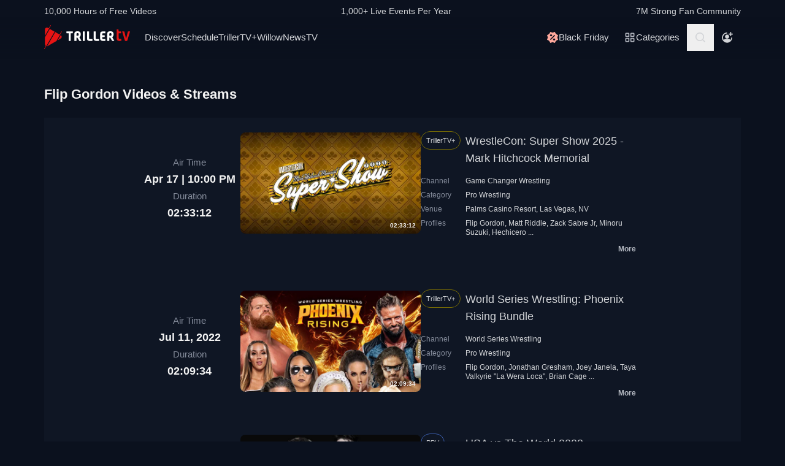

--- FILE ---
content_type: text/html; charset=utf-8
request_url: https://www.trillertv.com/vl/f/flip-gordon/
body_size: 38630
content:
<!DOCTYPE html>
<html lang="en">
<head>
<meta charset="UTF-8">
<title>▷ 108 hours of Flip Gordon Videos &amp; Streams - TrillerTV</title>
<meta http-equiv="X-UA-Compatible" content="IE=edge">
<meta name="viewport" content="width=device-width, initial-scale=1, minimum-scale=1, maximum-scale=3">
<script>window.mod_pagespeed_start = Number(new Date());</script><link rel="manifest" href="/manifest.json">
<link rel="icon" type="image/x-icon" href="/static/favicon.ico">
<link rel="icon" href="/static/img/logo/x32x32.png.pagespeed.ic.N_VK_HJODp.png" sizes="32x32"/>
<link rel="icon" href="/static/img/logo/x192x192.png.pagespeed.ic.Y4U0VrmO3D.png" sizes="192x192"/>
<link rel="apple-touch-icon-precomposed" href="/static/img/logo/x180x180.png.pagespeed.ic.2J3AhKGHZC.png"/>
<meta name="msapplication-TileImage" content="/static/img/logo/270x270.png"/>
<link href="/static/assets/stylesheets/A.app-fbc1b124.css.pagespeed.cf.1aQX0QaB1G.css" rel="stylesheet">
<link rel="canonical" href="https://www.trillertv.com/vl/f/flip-gordon/"/>
<meta name="description" content="Live Streams &amp; Videos: WrestleCon: Super Show 2025 - Mark Hitchcock Memorial ✓ World Series Wrestling: Phoenix Rising Bundle ✓ USA vs The World 2022 ✓ ROH Flip Gordon vs Silas Young ✓ ROH: Glory by Honor 2021, Night 2 ✓ ROH: Glory by Honor 2021, Night 1 ✓ ROH: Best in the World 2021 ✓ ROH: 19th Anniversary">
<meta name="apple-itunes-app" content="app-id=1066880147">
<meta name="google-play-app" content="app-id=com.flipps.fitetv">
<meta property="og:url" content="https://www.trillertv.com/vl/f/flip-gordon/"/>
<meta property="og:site_name" content="TrillerTV"/>
<meta property="og:type" content="website"/>
<meta property="og:title" content="▷ 108 hours of Flip Gordon Videos &amp; Streams - TrillerTV"/>
<meta property="og:description" content="Live Streams &amp; Videos: WrestleCon: Super Show 2025 - Mark Hitchcock Memorial ✓ World Series Wrestling: Phoenix Rising Bundle ✓ USA vs The World 2022 ✓ ROH Flip Gordon vs Silas Young ✓ ROH: Glory by Honor 2021, Night 2 ✓ ROH: Glory by Honor 2021, Night 1 ✓ ROH: Best in the World 2021 ✓ ROH: 19th Anniversary"/>
<meta name="robots" content="index,follow">
<script type="text/javascript">var dataLayer=[];var ga_client_id;var gtmLoaded=false;var gaProxy=false;var product={'platform':'Web','ecomm_prodid':['2pgyf','2pbi4','2pazg','2p9wq','2p9wp','2p9lb','2p8vo','2p8gi','2p5xr','2p5xt','2p5ad','2p5ac','2p4fj','2p4fi'],'ecomm_pagetype':'category','dummy':undefined};function load_gtm(){gtmLoaded=true;if(typeof product!=='undefined'){}(function(w,d,s,l,i){w[l]=w[l]||[];w[l].push({'gtm.start':new Date().getTime(),event:'gtm.js'});var f=d.getElementsByTagName(s)[0],j=d.createElement(s),dl=l!='dataLayer'?'&l='+l:'';j.async=true;j.src='/ga4-web-metrics/?id='+i+dl;f.parentNode.insertBefore(j,f);})(window,document,'script','dataLayer','GTM-TNPZZC5');}load_gtm();var eventMethod1=window.addEventListener?"addEventListener":"attachEvent";var eventer1=window[eventMethod1];var messageEvent1=eventMethod1==="attachEvent"?"onmessage":"message";eventer1(messageEvent1,function(e){if(e.origin!=="https://"+location.hostname)return;if(e.data.e==='gtm'){dataLayer.push(e.data.data);}});(function(){var inter=function interaction(e){dataLayer.push(product);message={'event':'first_interact'};dataLayer.push(message);events.forEach(removeListeners);}
function setListeners(value){document.addEventListener(value,inter);}function removeListeners(value){document.removeEventListener(value,inter);}var events=['click','scroll','mousemove','touchstart'];if(gaProxy==true){events.forEach(setListeners);}else{events.forEach(setListeners);}})();</script>
<script defer src="https://www.trillertv.com/static/assets/v/trl-app-0.2.9-f3a3085/chunk-vendors.js"></script>
<script defer src="https://www.trillertv.com/static/assets/v/trl-app-0.2.9-f3a3085/app.js"></script>
<script defer src="https://www.trillertv.com/static/assets/v/trl-app-0.2.9-f3a3085/video-list.js"></script>
<style>.hover-image:hover img.normal{display:none}.hover-image:hover img.active{display:inline-block}</style>
</head>
<body class="bg-fite text-mono-ps-100">
<noscript>
<iframe src="https://www.googletagmanager.com/ns.html?id=GTM-TNPZZC5" height="0" width="0" style="display:none;visibility:hidden"></iframe>
</noscript>
<svg xmlns="http://www.w3.org/2000/svg" style="display: none;">
<symbol id="TrillerTV_by_FITE" width="140" height="39" viewBox="0 0 140 39" fill="none" xmlns="http://www.w3.org/2000/svg">
<g clip-path="url(#clip0_6062_9982)">
<path d="M7.70935 6.28139L11.0457 0.522192C11.1092 0.412769 11.0715 0.272365 10.9617 0.209084L10.6522 0.0311076C10.5424 -0.032173 10.4016 0.00539987 10.3381 0.114823L7.41308 5.16475L6.00513 4.35463C3.9438 3.17075 1.37061 4.65323 1.37061 7.02032V17.2256L7.70935 6.28139Z" fill="#E61414"/>
<path d="M28.7007 10.417L28.3912 10.239C28.2814 10.1757 28.1405 10.2133 28.077 10.3227L25.1533 15.3707L18.1195 11.324L4.76685 34.3766C5.18414 34.3344 5.60474 34.2046 6.00616 33.9732L19.9785 25.9346L25.4496 16.4893L28.7853 10.7301C28.8488 10.6207 28.8111 10.4803 28.7013 10.417H28.7007Z" fill="#E61414"/>
<path d="M17.0565 10.7131L9.18218 6.18262L1.37001 19.67V31.3083C1.37001 32.4039 1.91825 33.3089 2.71183 33.8494L0.0308415 38.4782C-0.0326452 38.5876 0.00505005 38.728 0.114829 38.7913L0.424327 38.9692C0.534106 39.0325 0.674967 38.9949 0.738453 38.8855L3.44193 34.2179L17.0565 10.7131Z" fill="#E61414"/>
<path d="M27.1077 16.4959L26.9225 16.3892L22.1008 24.7132L27.1077 21.8326C29.169 20.6441 29.169 17.6798 27.1077 16.4959Z" fill="#E61414"/>
<path d="M139.641 10.2284H136.931C136.695 10.2284 136.542 10.3576 136.487 10.6029L133.809 21.1575C133.803 21.2815 133.715 21.3639 133.588 21.3639C133.437 21.3639 133.38 21.2861 133.34 21.1668L130.81 10.5976C130.759 10.3418 130.622 10.2278 130.366 10.2278H127.626C127.48 10.2278 127.369 10.2726 127.312 10.3537C127.258 10.4301 127.254 10.5415 127.301 10.6701L131.427 24.5694C131.651 25.3809 132.118 25.7263 132.986 25.7263H134.281C135.138 25.7263 135.495 25.4448 135.751 24.5668L139.969 10.6642C140.014 10.5402 140.009 10.4301 139.956 10.3537C139.899 10.2726 139.788 10.2278 139.642 10.2278L139.641 10.2284Z" fill="#E61414"/>
<path d="M125.78 22.7461C125.755 22.5266 125.641 22.3849 125.488 22.3849C125.312 22.3849 125.146 22.4093 124.951 22.4383C124.657 22.4818 124.291 22.5352 123.711 22.5352C122.627 22.5352 121.624 22.3124 121.624 20.6941V13.6099C121.624 13.3568 121.801 13.1795 122.055 13.1795H124.976C125.254 13.1795 125.388 13.045 125.388 12.7695V10.6384C125.388 10.3622 125.254 10.2284 124.976 10.2284H122.236C121.834 10.2284 121.581 10.1308 121.473 9.63118L121.202 7.56137C121.147 7.17839 121.028 6.95691 120.579 6.95691H118.562C118.302 6.95691 118.21 7.13752 118.21 7.30693V21.0546C118.21 24.0137 119.027 25.7269 123.199 25.7269C123.769 25.7269 124.633 25.6656 125.511 25.3736C125.948 25.1995 126.072 25.0209 126.021 24.6386L125.78 22.7461Z" fill="#E61414"/>
<path d="M46.2936 10.2264C46.5826 10.2264 46.738 10.3813 46.738 10.6694V12.7952C46.738 13.0833 46.5826 13.2382 46.2936 13.2382H43.4274C43.3388 13.2382 43.2277 13.3048 43.2277 13.4155V25.2846C43.2277 25.5727 43.0723 25.7276 42.7833 25.7276H40.3397C40.0507 25.7276 39.8953 25.5727 39.8953 25.2846V13.4155C39.8953 13.3048 39.8067 13.2382 39.7174 13.2382H36.807C36.518 13.2382 36.3625 13.0833 36.3625 12.7952V10.6694C36.3625 10.3813 36.518 10.2264 36.807 10.2264H46.2929H46.2936Z" fill="white"/>
<path d="M49.2929 14.4776C49.2929 11.7315 50.3146 10.0269 54.4023 10.0269C57.9125 10.0269 59.6677 11.2892 59.6677 15.0089C59.6677 17.7326 58.7346 18.5961 57.5574 19.4155C57.3795 19.5262 57.402 19.5704 57.4906 19.7477L60.7119 25.3942C60.823 25.5715 60.6676 25.7264 60.5565 25.7264H57.7796C57.4245 25.7264 57.2241 25.5715 57.113 25.3724L54.2693 20.567C54.2025 20.4339 54.0696 20.368 53.936 20.368H52.9804C52.7582 20.368 52.6471 20.4787 52.6471 20.7002V25.3948C52.6471 25.6163 52.536 25.727 52.3138 25.727H49.6255C49.4033 25.727 49.2922 25.6163 49.2922 25.3948V14.4783L49.2929 14.4776ZM54.2025 17.3562C55.8023 17.3562 56.3353 16.7142 56.3353 15.1862C56.3353 13.4368 55.6469 13.038 54.4023 13.038C53.1576 13.038 52.6471 13.4585 52.6471 14.7874V17.024C52.6471 17.2455 52.7582 17.3562 52.9804 17.3562H54.2025Z" fill="white"/>
<path d="M65.8884 10.2264C66.1774 10.2264 66.3328 10.3813 66.3328 10.6694V25.2846C66.3328 25.5727 66.1774 25.7276 65.8884 25.7276H63.3555C63.0665 25.7276 62.9111 25.5727 62.9111 25.2846V10.6694C62.9111 10.3813 63.0665 10.2264 63.3555 10.2264H65.8884Z" fill="white"/>
<path d="M72.7972 10.2264C73.0862 10.2264 73.2416 10.3813 73.2416 10.6694V21.0329C73.2416 22.3836 73.5974 22.694 74.9742 22.694H78.2841C78.5731 22.694 78.7286 22.849 78.7286 23.137V25.2846C78.7286 25.5727 78.5731 25.7276 78.2841 25.7276H74.463C70.9085 25.7276 69.8867 24.133 69.8867 21.4983V10.6701C69.8867 10.382 70.0421 10.2271 70.3311 10.2271H72.7972V10.2264Z" fill="white"/>
<path d="M83.6173 10.2264C83.9063 10.2264 84.0617 10.3813 84.0617 10.6694V21.0329C84.0617 22.3836 84.4168 22.694 85.7943 22.694H89.1042C89.3932 22.694 89.5486 22.849 89.5486 23.137V25.2846C89.5486 25.5727 89.3932 25.7276 89.1042 25.7276H85.2831C81.7285 25.7276 80.7068 24.133 80.7068 21.4983V10.6701C80.7068 10.382 80.8622 10.2271 81.1512 10.2271H83.6173V10.2264Z" fill="white"/>
<path d="M99.4129 10.2264C99.7019 10.2264 99.8573 10.3813 99.8573 10.6694V12.8177C99.8573 13.1057 99.7019 13.2606 99.4129 13.2606H96.7689C95.0806 13.2606 94.6587 13.4379 94.6587 14.8769V16.2058C94.6587 16.2941 94.7473 16.3831 94.8366 16.3831H98.1914C98.4804 16.3831 98.6358 16.538 98.6358 16.8261V18.9737C98.6358 19.2617 98.4804 19.4166 98.1914 19.4166H94.8366C94.7479 19.4166 94.6587 19.5274 94.6587 19.6157V21.0771C94.6587 22.5167 95.0806 22.6934 96.7689 22.6934H99.4129C99.7019 22.6934 99.8573 22.8483 99.8573 23.1364V25.2839C99.8573 25.572 99.7019 25.7269 99.4129 25.7269H96.3252C92.4598 25.7269 91.3044 24.3097 91.3044 21.3427V14.6113C91.3044 11.6443 92.4598 10.2271 95.6811 10.2271H99.4135L99.4129 10.2264Z" fill="white"/>
<path d="M102.834 14.4776C102.834 11.7315 103.856 10.0269 107.944 10.0269C111.454 10.0269 113.209 11.2892 113.209 15.0089C113.209 17.7326 112.276 18.5961 111.099 19.4155C110.921 19.5262 110.943 19.5704 111.032 19.7477L114.253 25.3942C114.364 25.5715 114.209 25.7264 114.098 25.7264H111.321C110.966 25.7264 110.765 25.5715 110.654 25.3724L107.811 20.567C107.744 20.4339 107.611 20.368 107.477 20.368H106.522C106.3 20.368 106.189 20.4787 106.189 20.7002V25.3948C106.189 25.6163 106.078 25.727 105.856 25.727H103.168C102.945 25.727 102.834 25.6163 102.834 25.3948V14.4783V14.4776ZM107.744 17.3562C109.344 17.3562 109.877 16.7142 109.877 15.1862C109.877 13.4368 109.188 13.038 107.944 13.038C106.699 13.038 106.188 13.4585 106.188 14.7874V17.024C106.188 17.2455 106.3 17.3562 106.522 17.3562H107.744Z" fill="white"/>
</g>
<defs>
<clipPath id="clip0_6062_9982">
<rect width="140" height="39" fill="white"/>
</clipPath>
</defs>
</symbol>
<svg id="arrow-right" viewBox="0 0 25 24" xmlns="http://www.w3.org/2000/svg">
<path d="M9.30008 17.6661C9.56672 17.9327 9.96668 17.9327 10.2333 17.6661L15.8994 12L10.2333 6.33389C9.96668 6.06725 9.56672 6.06725 9.30008 6.33389C9.03344 6.60053 9.03344 7.00049 9.30008 7.26713L14.0329 12L9.30008 16.7329C9.03344 16.9328 9.03344 17.3995 9.30008 17.6661Z" fill="currentColor"></path>
</svg>
<symbol id="nav-arrow" viewBox="0 0 20 32" xmlns="http://www.w3.org/2000/svg">
<g clip-path="url(#clip0_1970_577)">
<path d="M16.3334 31.3334C17.0001 32 18.0001 32 18.6667 31.3334C19.3334 30.6667 19.3334 29.6667 18.6667 29L5.50008 16L18.6667 3.00004C19.0001 2.66671 19.1667 2.33337 19.1667 1.83337C19.1667 1.33337 19.0001 1.00004 18.6667 0.666707C18.3334 0.333373 18.0001 0.166708 17.5001 0.166708C17.0001 0.166708 16.6667 0.333373 16.3334 0.666707L0.833416 16L16.3334 31.3334Z" fill="currentColor"></path>
</g>
<defs>
<clipPath id="clip0_1970_577">
<rect width="18.3333" height="31.6667" fill="currentColor" transform="translate(19.1667 31.8334) rotate(-180)"></rect>
</clipPath>
</defs>
</symbol>
<symbol id="down-arrow" viewBox="0 0 24 24" xmlns="http://www.w3.org/2000/svg">
<path d="M16.59 8.29492L12 12.8749L7.41 8.29492L6 9.70492L12 15.7049L18 9.70492L16.59 8.29492Z" fill="currentColor"></path>
</symbol>
<symbol viewBox="0 0 24 24" id="search-icon" xmlns="http://www.w3.org/2000/svg">
<g clip-path="url(#clip0_1042_23448)">
<path d="M21.65 20.15L17.55 16.05C18.65 14.65 19.35 12.75 19.35 10.75C19.35 6.15001 15.55 2.35001 10.85 2.35001C6.15001 2.35001 2.35001 6.15001 2.35001 10.85C2.35001 15.55 6.15001 19.35 10.85 19.35C12.85 19.35 14.65 18.65 16.15 17.55L20.25 21.65L21.65 20.15ZM4.35001 10.85C4.35001 7.25001 7.25001 4.35001 10.85 4.35001C14.45 4.35001 17.35 7.25001 17.35 10.85C17.35 14.45 14.45 17.35 10.85 17.35C7.25001 17.35 4.35001 14.45 4.35001 10.85Z" fill="currentColor"></path>
</g>
<defs>
<clipPath id="clip0_1042_23448">
<rect width="19.3" height="19.3" fill="currentColor" transform="translate(2.35001 2.35001)"></rect>
</clipPath>
</defs>
</symbol>
<symbol id="user-profile" viewBox="0 0 24 24" xmlns="http://www.w3.org/2000/svg">
<path d="M22 11.95C22 6.45001 17.5 1.95001 12 1.95001C6.5 1.95001 2 6.45001 2 11.95C2 15.45 3.8 18.55 6.6 20.35C6.9 20.65 7.2 20.85 7.6 20.95C8.9 21.65 10.4 22.05 12 22.05C13.6 22.05 15.1 21.65 16.4 20.95C16.8 20.85 17.1 20.65 17.4 20.35C20.2 18.45 22 15.45 22 11.95ZM4 11.95C4 7.55001 7.6 3.95001 12 3.95001C16.4 3.95001 20 7.55001 20 11.95C20 13.95 19.2 15.85 18 17.25V16.85C18 15.75 17.1 14.85 16 14.85H8C6.9 14.85 6 15.75 6 16.85V17.15C4.8 15.75 4 13.95 4 11.95Z" fill="currentColor"></path>
<path d="M12.1 13.95C14.3091 13.95 16.1 12.1592 16.1 9.95001C16.1 7.74087 14.3091 5.95001 12.1 5.95001C9.89087 5.95001 8.10001 7.74087 8.10001 9.95001C8.10001 12.1592 9.89087 13.95 12.1 13.95Z" fill="currentColor"></path>
</symbol>
<symbol id="user-anonymous" viewBox="0 0 24 24" xmlns="http://www.w3.org/2000/svg">
<g clip-path="url(#clip0_825_20585)">
<path d="M17.5 17.65V17.35C17.5 16.25 16.6 15.35 15.5 15.35H7.5C6.4 15.35 5.5 16.25 5.5 17.35V17.65C4.3 16.25 3.5 14.35 3.5 12.35C3.5 7.95 7.1 4.35 11.5 4.35V2.35C6 2.35 1.5 6.85 1.5 12.35C1.5 17.7942 6.0867 22.45 11.5 22.45C16.9894 22.45 21.5 17.9028 21.5 12.35H19.5C19.5 14.45 18.7 16.25 17.5 17.65Z" fill="currentColor"></path>
<path d="M11.5 14.45C13.7091 14.45 15.5 12.6591 15.5 10.45C15.5 8.24086 13.7091 6.45 11.5 6.45C9.29086 6.45 7.5 8.24086 7.5 10.45C7.5 12.6591 9.29086 14.45 11.5 14.45Z" fill="currentColor"></path>
<path d="M14.6 6.55L17.6 6.45V9.45H19.6V6.45H22.5V4.45H19.6L19.5 1.55H17.5L17.6 4.45L14.6 4.55V6.55Z" fill="currentColor"></path>
</g>
<defs>
<clipPath id="clip0_825_20585">
<rect width="21" height="20.9" fill="currentColor" transform="translate(1.5 1.55)"></rect>
</clipPath>
</defs>
</symbol>
<symbol viewBox="0 0 69 36" id="triller-logo" xmlns="http://www.w3.org/2000/svg">
<g clip-path="url(#clip0_1322_24756)">
<path d="M28.728 30.0209C29.7993 28.1553 30.8688 26.2947 31.9367 24.4391C32.2621 24.5397 32.5675 24.6654 32.8828 24.7308C33.2267 24.8071 33.577 24.8509 33.929 24.8616C35.0053 24.8766 36.0765 24.8666 37.1527 24.8666C37.4981 24.8666 37.5832 24.7811 37.5832 24.4291V22.8551C37.5832 22.5635 37.4881 22.4679 37.1978 22.4679C36.3668 22.4679 35.5409 22.4729 34.7099 22.4629C34.451 22.4529 34.1933 22.4226 33.939 22.3724C33.8272 22.346 33.7228 22.2944 33.6337 22.2215C33.4184 22.0505 33.3984 21.8997 33.5336 21.6633C36.2701 16.9029 39.0065 12.1408 41.743 7.37699C42.0384 6.86407 42.3337 6.35115 42.6391 5.81812C43.954 6.65457 45.1185 7.70873 46.083 8.93587C47.0541 10.1629 47.785 11.5206 48.3406 13.0593C49.1415 11.6664 49.9074 10.3439 50.6833 8.99621C50.8135 9.07164 50.9336 9.13199 51.0738 9.21244C49.9325 11.1988 48.7961 13.17 47.6598 15.1563C47.5147 15.0809 47.3845 15.0105 47.2193 14.925C45.8027 17.384 44.3911 19.8379 42.9694 22.312C42.624 22.1159 42.599 21.784 42.554 21.4723C42.549 21.3952 42.549 21.318 42.554 21.2409V13.2404C42.554 12.8029 42.4639 12.7073 42.0334 12.7073H40.3314C40.021 12.7073 39.8959 12.8331 39.8959 13.1398C39.8959 16.0363 39.8809 18.9378 39.9059 21.8343C39.9109 22.659 40.0861 23.4686 40.7419 24.057C40.9922 24.2833 41.3025 24.4492 41.6129 24.6554C41.5878 24.7006 41.5528 24.7811 41.5078 24.8565C40.3264 26.9183 39.13 28.975 37.9637 31.0468C37.7735 31.3837 37.5131 31.4541 37.2028 31.4742C36.3318 31.5295 35.4608 31.6351 34.5898 31.605C32.5924 31.5335 30.6353 31.0201 28.8582 30.1014C28.8181 30.0964 28.7831 30.0612 28.728 30.0209Z" fill="currentColor"></path>
<path d="M23.4121 21.1906V24.243C23.4079 24.3353 23.4113 24.4278 23.4221 24.5196C23.4571 24.7761 23.5623 24.8666 23.8176 24.8716H25.7047C26.0251 24.8716 26.1152 24.7811 26.1152 24.4593C26.1152 21.8695 26.1102 19.2798 26.1202 16.69C26.1234 16.4998 26.1733 16.3132 26.2654 16.1469C28.1275 12.8934 29.9913 9.64323 31.8568 6.39641C32.007 6.13492 32.2473 6.18017 32.4575 6.13994C33.4036 5.974 34.3647 5.94886 35.3208 6.00417C37.2456 6.11094 39.1274 6.61778 40.8472 7.49265C40.8958 7.52163 40.9426 7.55354 40.9873 7.58819L33.3385 20.894V13.2504C33.3385 12.7979 33.2484 12.7073 32.8029 12.7073H31.121C30.8006 12.7073 30.6805 12.828 30.6805 13.1599C30.6805 16.0564 30.6705 18.9579 30.6905 21.8544C30.6955 22.6339 30.8707 23.3831 31.4263 23.9866C31.4664 24.0318 31.4413 24.1877 31.3963 24.2631C30.8256 25.2689 30.25 26.2645 29.6743 27.2652C29.1938 28.1 28.7182 28.9347 28.2276 29.7896C28.3678 29.8852 28.498 29.9706 28.6481 30.0712C27.5118 32.0424 26.3855 34.0086 25.2392 36C25.104 35.9246 24.9839 35.8592 24.8437 35.7837C25.2142 35.1351 25.5746 34.5115 25.935 33.8829C26.2854 33.2694 26.6358 32.6509 26.9962 32.0424C27.0963 31.8765 27.0863 31.786 26.9161 31.6754C24.3682 29.9857 22.5711 27.6977 21.4849 24.8364C21.4521 24.7642 21.4381 24.6847 21.4443 24.6056C21.4504 24.5264 21.4764 24.4501 21.5199 24.3838C22.1156 23.363 22.7063 22.3321 23.297 21.3063C23.322 21.261 23.352 21.2158 23.3771 21.1705C23.3821 21.1806 23.3971 21.1856 23.4121 21.1906Z" fill="currentColor"></path>
<path d="M60.1843 20.0492C60.1843 18.5758 60.1643 17.1024 60.1943 15.634C60.2143 14.759 60.4396 13.9394 61.1654 13.356C61.6109 12.999 62.1315 12.823 62.6821 12.7325C63.7584 12.5515 64.8346 12.5464 65.8959 12.813C67.0722 13.1147 67.778 13.879 68.0283 15.0708C68.2143 15.9621 68.2228 16.8816 68.0533 17.7762C67.8932 18.6562 67.3926 19.32 66.6667 19.8178C66.3864 20.0089 66.3914 20.024 66.5566 20.3157C67.3375 21.6935 68.1184 23.0731 68.8993 24.4542C69.0745 24.766 69.0345 24.8364 68.669 24.8364C68.0633 24.8364 67.4577 24.8264 66.852 24.8415C66.5316 24.8465 66.3263 24.7258 66.1612 24.4492C65.4954 23.2876 64.8046 22.1411 64.1388 20.9795C63.9987 20.7381 63.8335 20.6124 63.5532 20.6375C63.408 20.6526 63.2628 20.6375 63.1177 20.6425C62.8173 20.6476 62.7372 20.7331 62.7372 21.0297V24.4744C62.7372 24.7912 62.6922 24.8364 62.3818 24.8415H60.5197C60.2443 24.8415 60.1943 24.7962 60.1943 24.5196C60.1843 23.0211 60.1843 21.5326 60.1843 20.0492ZM62.7022 17.027H62.7222V18.0226C62.7222 18.2288 62.8273 18.3445 63.0326 18.3445C63.5231 18.3344 64.0137 18.3394 64.4992 18.2942C65.0799 18.2389 65.4704 17.8869 65.5605 17.3086C65.6246 16.9011 65.6364 16.487 65.5955 16.0765C65.5204 15.4027 65.2301 15.0608 64.6444 14.9702C64.289 14.9149 63.9136 14.935 63.5582 14.9753C63.0926 15.0356 62.8223 15.3424 62.7723 15.81C62.7322 16.2123 62.7272 16.6196 62.7022 17.027Z" fill="currentColor"></path>
<path d="M19.3372 24.4593C18.5663 23.0915 17.7938 21.7254 17.0196 20.3609C16.8243 20.019 16.8243 20.0139 17.1497 19.7826C17.8155 19.3099 18.281 18.7065 18.4612 17.8969C18.6546 17.0154 18.6683 16.1036 18.5013 15.2166C18.281 13.9645 17.5802 13.1197 16.3288 12.8079C15.209 12.5298 14.0401 12.5178 12.9148 12.7727C11.4181 13.1046 10.6606 14.0433 10.6422 15.5887C10.6222 17.0571 10.6372 18.5204 10.6372 19.9838H10.6272V24.4693C10.6272 24.7962 10.6572 24.8314 10.9776 24.8314H12.7747C13.1201 24.8314 13.1751 24.7761 13.1751 24.4291V21.3516C13.1751 20.6526 13.075 20.6325 13.906 20.6224C14.2364 20.6224 14.4366 20.733 14.6018 21.0247C15.2525 22.1763 15.9383 23.3077 16.5991 24.4542C16.7593 24.7308 16.9645 24.8414 17.2749 24.8364C17.8906 24.8213 18.5013 24.8314 19.117 24.8314C19.4674 24.8314 19.5074 24.766 19.3372 24.4593ZM15.9934 17.3488C15.8732 17.9019 15.5078 18.2237 14.9622 18.2841C14.4616 18.3444 13.956 18.3344 13.4504 18.3394C13.2752 18.3394 13.1701 18.2439 13.1751 18.0477C13.1801 17.6957 13.1751 17.3387 13.1751 16.9867H13.1551C13.1801 16.5643 13.1751 16.1369 13.2252 15.7195C13.2803 15.3172 13.5406 15.0658 13.941 14.9753C14.3731 14.8703 14.8248 14.879 15.2525 15.0004C15.623 15.106 15.8532 15.3675 15.9583 15.7295C16.1051 16.2578 16.1171 16.8146 15.9934 17.3488Z" fill="currentColor"></path>
<path d="M43.5351 22.4327C44.9217 20.019 46.2782 17.6606 47.6348 15.2971C50.2979 21.9751 46.6737 31.8765 37.0576 33.7321C37.0877 33.6667 37.1077 33.6164 37.1327 33.5661C38.7796 30.6998 40.4265 27.8318 42.0734 24.9622C42.1585 24.8113 42.2386 24.761 42.4188 24.8012C42.6513 24.8465 42.8879 24.8667 43.1246 24.8616C44.2009 24.8666 45.2721 24.8666 46.3483 24.8666C46.7037 24.8666 46.7838 24.7862 46.7838 24.4341V22.8401C46.7838 22.5635 46.6887 22.468 46.4084 22.468H43.9005C43.8004 22.468 43.6953 22.4478 43.5351 22.4327Z" fill="currentColor"></path>
<path d="M26.11 15.2871V13.1147C26.11 12.823 26.0048 12.7124 25.7045 12.7124C25.0838 12.7074 24.4631 12.7074 23.8373 12.7124C23.552 12.7124 23.4319 12.823 23.4068 13.1097C23.4018 13.1951 23.4018 13.2806 23.4018 13.3661C23.4018 15.4882 23.4068 17.6053 23.3968 19.7273C23.3947 19.9021 23.3481 20.0735 23.2617 20.2252C22.9013 20.8789 22.5208 21.5226 22.1504 22.1713C22.1254 22.2165 22.0953 22.2618 22.0303 22.3623C21.8901 21.8796 21.7499 21.4572 21.6398 21.0197C21.429 20.1777 21.2999 19.3171 21.2544 18.4501C21.0641 14.4724 22.3006 11.0027 24.9837 8.08604C27.011 5.8835 29.5239 4.50566 32.4573 3.91731C32.5461 3.90387 32.6305 3.86953 32.7035 3.8171C32.7766 3.76466 32.8363 3.69562 32.8778 3.61559C33.5235 2.46906 34.1843 1.33259 34.84 0.191088C34.8751 0.130744 34.9101 0.0754295 34.9602 0C35.0853 0.0754295 35.2004 0.145829 35.3356 0.231316C34.1943 2.21763 33.068 4.1788 31.9467 6.13493C31.9217 6.1378 31.8965 6.1378 31.8716 6.13493C31.4811 5.94385 31.4811 5.94385 31.2559 6.33608L26.2551 15.0406C26.2251 15.101 26.185 15.1664 26.11 15.2871Z" fill="currentColor"></path>
<path d="M50.9736 18.787C50.9736 17.7863 50.9486 16.7806 50.9836 15.7799C51.0002 15.3195 51.0828 14.8639 51.2289 14.4272C51.5593 13.4416 52.3352 12.984 53.3113 12.8482C53.7897 12.7887 54.271 12.7568 54.753 12.7526C55.5439 12.7375 56.3348 12.7476 57.1257 12.7476C57.4411 12.7476 57.5562 12.8482 57.5612 13.1549C57.5712 13.6729 57.5712 14.1858 57.5612 14.7037C57.5562 14.9904 57.4561 15.0658 57.1758 15.0708C56.495 15.0708 55.8092 15.0658 55.1284 15.0759C54.8681 15.0809 54.6078 15.096 54.3475 15.1262C53.8069 15.1915 53.5466 15.5033 53.5216 16.1118C53.5066 16.5141 53.5216 16.9113 53.5166 17.3136C53.5116 17.5047 53.6017 17.5701 53.7869 17.565C54.5628 17.56 55.3387 17.56 56.1146 17.565C56.525 17.565 56.6051 17.6455 56.6051 18.0679V19.5262C56.6051 19.8028 56.52 19.8883 56.2497 19.8883H53.877C53.5666 19.8883 53.5166 19.9386 53.5216 20.2554C53.5316 20.7482 53.5216 21.241 53.5716 21.7287C53.6167 22.1864 53.872 22.4126 54.3175 22.4629C54.5678 22.4931 54.8231 22.5082 55.0734 22.5132C55.7642 22.5182 56.4549 22.5132 57.1457 22.5132C57.4511 22.5132 57.5562 22.5937 57.5662 22.9004C57.5812 23.4184 57.5812 23.9313 57.5662 24.4492C57.5562 24.7459 57.4461 24.8314 57.1407 24.8314C56.2597 24.8314 55.3737 24.8616 54.4927 24.8214C53.9274 24.7974 53.3666 24.7097 52.8208 24.5599C51.6544 24.233 51.1188 23.4184 51.0387 22.2718C50.9586 21.1153 50.9786 19.9486 50.9536 18.787H50.9736Z" fill="currentColor"></path>
<path d="M2.71813 19.8782V15.3926C2.71813 15.0809 2.70812 15.0708 2.39276 15.0708H0.390451C0.0750874 15.0708 0 14.9903 0 14.6735V13.1247C0 12.8683 0.0800929 12.7777 0.335387 12.7526C0.39045 12.7476 0.440507 12.7526 0.495571 12.7526H7.46861C7.91412 12.7526 7.97919 12.8129 7.97919 13.2555V14.7138C7.97919 14.9803 7.88909 15.0708 7.61878 15.0758C6.95301 15.0809 6.28224 15.0758 5.61647 15.0758C5.28609 15.0758 5.26106 15.101 5.26106 15.4329V24.3788C5.26106 24.771 5.19599 24.8364 4.81054 24.8364H3.17866C2.81324 24.8364 2.72314 24.7459 2.72314 24.3687C2.71813 22.8702 2.71646 21.3734 2.71813 19.8782Z" fill="currentColor"></path>
</g>
<defs>
<clipPath id="clip0_1322_24756">
<rect width="69" height="36" fill="white"></rect>
</clipPath>
</defs>
</symbol>
<symbol viewBox="0 0 17 17" id="icon-on-air" xmlns="http://www.w3.org/2000/svg">
<g clip-path="url(#clip0_3066_30146)">
<path d="M8.87053 3.1657C11.8036 3.1657 14.2033 5.56546 14.2033 8.4985C14.2033 11.4315 11.8036 13.8313 8.87053 13.8313C5.93749 13.8313 3.53773 11.4315 3.53773 8.4985C3.53773 5.56546 5.93749 3.1657 8.87053 3.1657ZM8.87053 1.8325C5.20423 1.8325 2.20453 4.8322 2.20453 8.4985C2.20453 12.1648 5.20423 15.1645 8.87053 15.1645C12.5368 15.1645 15.5365 12.1648 15.5365 8.4985C15.5365 4.8322 12.5368 1.8325 8.87053 1.8325Z" fill="currentColor"></path>
<path d="M8.87054 11.8315C10.7113 11.8315 12.2035 10.3393 12.2035 8.4985C12.2035 6.65773 10.7113 5.1655 8.87054 5.1655C7.02977 5.1655 5.53754 6.65773 5.53754 8.4985C5.53754 10.3393 7.02977 11.8315 8.87054 11.8315Z" fill="currentColor"></path>
</g>
<defs>
<clipPath id="clip0_3066_30146">
<rect width="13.332" height="13.332" fill="white" transform="translate(2.20453 1.8325)"></rect>
</clipPath>
</defs>
</symbol>
<symbol viewBox="0 0 24 24" id="icon-categories" xmlns="http://www.w3.org/2000/svg">
<g clip-path="url(#clip0_1915_26891)">
<path d="M22 6H2V8H22V6Z" fill="currentColor"></path>
<path d="M17 16H6V18H17V16Z" fill="currentColor"></path>
<path d="M20 11H4V13H20V11Z" fill="currentColor"></path>
</g>
<defs>
<clipPath id="clip0_1915_26891">
<rect width="20" height="12" fill="white" transform="translate(2 6)"></rect>
</clipPath>
</defs>
</symbol>
<symbol viewBox="0 0 24 24" id="icon-notify-me" xmlns="http://www.w3.org/2000/svg">
<g clip-path="url(#clip0_1346_1498)">
<path d="M20 4H4C2.9 4 2 4.9 2 6V18C2 19.1 2.9 20 4 20H20C21.1 20 22 19.1 22 18V6C22 4.9 21.1 4 20 4ZM20 18H4V8L12 14L20 8V18ZM12 12L4 6H20L12 12Z" fill="currentColor"></path>
</g>
<defs>
<clipPath id="clip0_1346_1498">
<rect width="20" height="16" fill="white" transform="translate(2 4)"></rect>
</clipPath>
</defs>
</symbol>
<symbol viewBox="0 0 24 24" id="icon-plus" xmlns="http://www.w3.org/2000/svg">
<path d="M12 3C11.4 3 11 3.4 11 4V11L4 11C3.4 11 3 11.4 3 12C3 12.6 3.4 13 4 13L11 13L11 20C11 20.6 11.4 21 12 21C12.6 21 13 20.6 13 20L13 13L20 13C20.6 13 21 12.6 21 12C21 11.4 20.6 11 20 11L13 11L13 4C13 3.4 12.6 3 12 3Z" fill="currentColor"></path>
</symbol>
<symbol viewBox="0 0 24 24" id="icon-check" xmlns="http://www.w3.org/2000/svg">
<path d="M20 6.5L9 17.5L4 12.5" stroke="currentColor" stroke-width="2" stroke-linecap="round" stroke-linejoin="round"></path>
</symbol>
<symbol id="icon-fb" width="48" height="48" viewBox="0 0 48 48" fill="none">
<path d="M32.1917 26.2507L33.1693 19.7356H27.0567V15.5077C27.0567 13.7253 27.9106 11.9878 30.6482 11.9878H33.4271V6.44089C33.4271 6.44089 30.9053 6.00073 28.4943 6.00073C23.4604 6.00073 20.17 9.1212 20.17 14.7701V19.7356H14.5745V26.2507H20.17V42.0007H27.0567V26.2507H32.1917Z" fill="currentColor"></path>
</symbol>
<symbol id="icon-x" width="48" height="48" viewBox="0 0 48 48" fill="none">
<path d="M40.75 6H37.65L26.27 19.24L17.15 6H6.67004L20.43 26.02L6.67004 42H9.77004L21.79 28.02L31.39 42H41.87L27.61 21.24L40.73 6H40.75ZM32.87 39.76L23.37 26.18L21.97 24.18L10.89 8.34H15.67L24.61 21.14L26.01 23.14L37.65 39.78H32.87V39.76Z" fill="currentColor"></path>
</symbol>
<symbol id="icon-ig" width="48" height="48" viewBox="0 0 48 48" fill="none">
<path d="M24.0091 15.4673C19.1823 15.4673 15.289 19.2748 15.289 23.9951C15.289 28.7154 19.1823 32.5228 24.0091 32.5228C28.8359 32.5228 32.7292 28.7154 32.7292 23.9951C32.7292 19.2748 28.8359 15.4673 24.0091 15.4673ZM24.0091 29.5392C20.8899 29.5392 18.3399 27.0529 18.3399 23.9951C18.3399 20.9373 20.8823 18.4509 24.0091 18.4509C27.1359 18.4509 29.6783 20.9373 29.6783 23.9951C29.6783 27.0529 27.1283 29.5392 24.0091 29.5392ZM35.1199 15.1185C35.1199 16.2244 34.2091 17.1076 33.0859 17.1076C31.9551 17.1076 31.052 16.2169 31.052 15.1185C31.052 14.0201 31.9627 13.1294 33.0859 13.1294C34.2091 13.1294 35.1199 14.0201 35.1199 15.1185ZM40.8953 17.1373C40.7663 14.4728 40.144 12.1126 38.148 10.1681C36.1596 8.22358 33.7462 7.61499 31.0216 7.4814C28.2136 7.32554 19.7971 7.32554 16.989 7.4814C14.2721 7.60757 11.8587 8.21616 9.8627 10.1607C7.86672 12.1052 7.25199 14.4654 7.11538 17.1298C6.95601 19.8759 6.95601 28.1068 7.11538 30.8529C7.2444 33.5173 7.86672 35.8775 9.8627 37.822C11.8587 39.7665 14.2645 40.3751 16.989 40.5087C19.7971 40.6646 28.2136 40.6646 31.0216 40.5087C33.7462 40.3826 36.1596 39.774 38.148 37.822C40.1364 35.8775 40.7587 33.5173 40.8953 30.8529C41.0547 28.1068 41.0547 19.8833 40.8953 17.1373ZM37.2676 33.7994C36.6757 35.254 35.5297 36.3747 34.0346 36.9611C31.7957 37.8294 26.4832 37.629 24.0091 37.629C21.535 37.629 16.2149 37.822 13.9837 36.9611C12.4962 36.3822 11.3502 35.2615 10.7506 33.7994C9.8627 31.6099 10.0676 26.4146 10.0676 23.9951C10.0676 21.5755 9.87029 16.3728 10.7506 14.1908C11.3426 12.7361 12.4886 11.6154 13.9837 11.0291C16.2225 10.1607 21.535 10.3611 24.0091 10.3611C26.4832 10.3611 31.8033 10.1681 34.0346 11.0291C35.5221 11.608 36.6681 12.7287 37.2676 14.1908C38.1556 16.3802 37.9507 21.5755 37.9507 23.9951C37.9507 26.4146 38.1556 31.6173 37.2676 33.7994Z" fill="currentColor"></path>
</symbol>
<symbol id="icon-special" width="24" height="24" viewBox="0 0 24 24" fill="none" xmlns="http://www.w3.org/2000/svg">
<g clip-path="url(#clip0_7018_20132)">
<path d="M7.70498 16.295C7.31498 15.905 7.31498 15.275 7.70498 14.885L14.905 7.685C15.295 7.295 15.925 7.295 16.315 7.685C16.705 8.075 16.705 8.705 16.315 9.095L9.11498 16.295C8.72498 16.685 8.09498 16.685 7.70498 16.295Z" fill="currentColor"></path>
<path d="M10.005 10.005C11.1096 10.005 12.005 9.10957 12.005 8.005C12.005 6.90043 11.1096 6.005 10.005 6.005C8.90044 6.005 8.005 6.90043 8.005 8.005C8.005 9.10957 8.90044 10.005 10.005 10.005Z" fill="currentColor"></path>
<path d="M14.005 18.005C15.1096 18.005 16.005 17.1096 16.005 16.005C16.005 14.9004 15.1096 14.005 14.005 14.005C12.9004 14.005 12.005 14.9004 12.005 16.005C12.005 17.1096 12.9004 18.005 14.005 18.005Z" fill="currentColor"></path>
<path d="M15.445 3.685L16.995 6.305L17.255 6.745L17.695 7.005L20.315 8.555L19.555 11.505L19.425 12.005L19.555 12.505L20.315 15.455L17.695 17.005L17.255 17.265L16.995 17.705L15.445 20.325L12.495 19.565L11.995 19.435L11.495 19.565L8.545 20.325L6.995 17.705L6.735 17.265L6.295 17.005L3.675 15.455L4.435 12.505L4.565 12.005L4.435 11.505L3.675 8.555L6.295 7.005L6.735 6.745L6.995 6.305L8.545 3.685L11.495 4.445L11.995 4.575L12.495 4.445L15.445 3.685ZM16.405 1.375L12.005 2.505L7.595 1.375L5.275 5.285L1.375 7.595L2.505 11.995L1.375 16.405L5.285 18.725L7.605 22.635L12.005 21.505L16.405 22.635L18.725 18.725L22.635 16.405L21.505 12.005L22.635 7.605L18.725 5.285L16.405 1.375Z" fill="currentColor"></path>
</g>
<defs>
<clipPath id="clip0_7018_20132">
<rect width="21.25" height="21.25" fill="white" transform="translate(1.375 1.375)"></rect>
</clipPath>
</defs>
</symbol>
<symbol id="icon-yt" width="48" height="48" viewBox="0 0 48 48" fill="none">
<path d="M11.9978 9.76587C7.5796 9.76587 3.9978 13.3479 3.9978 17.7659V29.7659C3.9978 34.1839 7.5796 37.7659 11.9978 37.7659H35.9978C40.416 37.7659 43.9978 34.1839 43.9978 29.7659V17.7659C43.9978 13.3479 40.416 9.76587 35.9978 9.76587H11.9978ZM21.4264 17.7659C21.675 17.7659 21.8924 17.8359 22.096 17.9539C22.2118 18.0199 29.3376 22.4179 29.596 22.6879C29.8554 22.9599 29.9978 23.3499 29.9978 23.7659C29.9978 24.0299 29.9326 24.2539 29.8192 24.4699C29.7268 24.6439 29.6108 24.8139 29.462 24.9379C29.2188 25.1399 22.051 29.6079 21.8728 29.6719C21.7272 29.7239 21.5888 29.7659 21.4264 29.7659C21.0694 29.7659 20.7392 29.6179 20.4888 29.3899C20.1858 29.1159 19.9978 28.7199 19.9978 28.2659C19.9978 27.8559 19.9978 19.6739 19.9978 19.2659C19.9978 18.4379 20.6374 17.7659 21.4264 17.7659Z" fill="currentColor"></path>
</symbol>
<symbol id="icon-triller" width="48" height="48" viewBox="0 0 48 48" fill="none">
<path d="M19.9199 6.88889C10.7999 8.11111 3.11994 18.1333 6.95994 29.3778L18.4799 9.33333L18.9599 9.57778L23.0399 2.24444L22.5599 2L19.9199 6.88889Z" fill="currentColor"></path>
<path d="M18.96 9.57781C22.8 9.08892 26.4 9.33336 29.76 11.2889L14.4 38.4223L14.88 38.6667L10.8 46L10.32 45.7556L13.2 40.8667C10.08 38.9111 7.67999 36.2223 6.23999 32.0667L18.96 9.57781Z" fill="currentColor"></path>
<path d="M31.6799 9.08887L14.8799 38.6666C18.9599 40.6222 22.5599 40.8666 25.9199 40.3778L37.1999 20.3333L37.6799 20.5778L41.7599 13.2444L41.2799 13L38.3999 17.8889C37.1999 13.9778 34.7999 11.2889 31.6799 9.08887Z" fill="currentColor"></path>
<path d="M24.96 43.0666L37.68 20.3333C41.52 31.3333 34.56 41.6 24.96 43.0666Z" fill="currentColor"></path>
</symbol>
<symbol id="icon-li" width="48" height="48" viewBox="0 0 48 48" fill="none">
<path d="M26.4045 42.9962H17.9065V17.1549H26.3676V20.6804C26.3927 20.6889 26.4173 20.6974 26.4424 20.7054C26.4876 20.6428 26.5355 20.5821 26.5775 20.5176C27.2641 19.4478 28.0745 18.5042 29.1399 17.8166C30.4069 16.9992 31.804 16.6598 33.2801 16.6184C35.2283 16.5638 37.0776 16.9375 38.7457 18.0308C40.4741 19.1636 41.5646 20.8037 42.2303 22.7705C42.8033 24.4638 42.9959 26.2188 42.9977 28.0001C43.0027 32.9182 42.9995 37.8363 42.9991 42.7543C42.9991 42.8306 42.9922 42.9068 42.9881 42.9958H34.5572V42.6917C34.5572 38.1111 34.5594 33.53 34.5553 28.9494C34.5544 27.9121 34.4887 26.8796 34.1921 25.8795C33.8363 24.6803 33.1842 23.7456 31.9496 23.4063C30.2413 22.9371 28.3838 23.3856 27.2185 25.2295C26.6514 26.1265 26.4013 27.1007 26.4027 28.1653C26.4091 33.0048 26.4054 37.8447 26.4054 42.6842V42.9962H26.4045Z" fill="currentColor"></path>
<path d="M13.9237 43H5.58032V17.1559H13.9237V43Z" fill="currentColor"></path>
<path d="M9.66206 13.7556C8.17051 13.7363 6.97098 13.3268 6.03654 12.2609C4.24477 10.2179 4.66682 6.15634 8.16823 5.21414C9.64472 4.81693 11.0884 4.94165 12.3924 5.83632C13.4062 6.53143 13.9487 7.5494 14.1212 8.78057C14.4456 11.0914 13.0398 13.293 10.4359 13.6831C10.1357 13.7278 9.83134 13.7405 9.66206 13.7556Z" fill="currentColor"></path>
</symbol>
<symbol id="icon-pin" width="24" height="24" viewBox="0 0 24 24" fill="none">
<g clip-path="url(#clip0_6323_7345)">
<path d="M17.235 4.84C15.995 3.65 14.285 3 12.405 3C9.54505 3 7.78505 4.17 6.81505 5.16C5.61505 6.37 4.92505 7.98 4.92505 9.58C4.92505 11.58 5.76505 13.12 7.16505 13.69C7.25505 13.73 7.35505 13.75 7.44505 13.75C7.74505 13.75 7.97505 13.56 8.05505 13.25C8.10505 13.07 8.21505 12.63 8.25505 12.44C8.35505 12.06 8.27505 11.88 8.05505 11.62C7.64505 11.14 7.46505 10.57 7.46505 9.83C7.46505 7.63 9.09505 5.3 12.125 5.3C14.525 5.3 16.025 6.67 16.025 8.87C16.025 10.26 15.725 11.54 15.185 12.49C14.805 13.15 14.145 13.93 13.125 13.93C12.685 13.93 12.285 13.75 12.035 13.43C11.795 13.13 11.725 12.75 11.815 12.34C11.925 11.89 12.065 11.41 12.205 10.96C12.465 10.12 12.705 9.34 12.705 8.71C12.705 7.63 12.045 6.91 11.055 6.91C9.80505 6.91 8.82505 8.18 8.82505 9.81C8.82505 10.61 9.03505 11.2 9.13505 11.43C8.97505 12.1 8.03505 16.07 7.86505 16.82C7.76505 17.26 7.14505 20.71 8.16505 20.99C9.31505 21.3 10.345 17.93 10.455 17.55C10.535 17.24 10.835 16.07 11.015 15.35C11.575 15.89 12.465 16.25 13.335 16.25C14.975 16.25 16.455 15.51 17.495 14.17C18.505 12.87 19.055 11.05 19.055 9.06C19.055 7.5 18.385 5.97 17.225 4.85L17.235 4.84Z" fill="currentColor"></path>
</g>
<defs>
<clipPath id="clip0_6323_7345">
<rect width="14.15" height="18" fill="white" transform="translate(4.92505 3)"></rect>
</clipPath>
</defs>
</symbol>
<svg id="icon-cat" width="24" height="24" viewBox="0 0 24 24" fill="none" xmlns="http://www.w3.org/2000/svg">
<g clip-path="url(#clip0_9265_2006)">
<path d="M9 5V9H5V5H9ZM9 3H5C3.9 3 3 3.9 3 5V9C3 10.1 3.9 11 5 11H11V5C11 3.9 10.1 3 9 3Z" fill="currentColor"></path>
<path d="M9 15V19H5V15H9ZM11 13H5C3.9 13 3 13.9 3 15V19C3 20.1 3.9 21 5 21H9C10.1 21 11 20.1 11 19V13Z" fill="currentColor"></path>
<path d="M19 5V9H15V5H19ZM19 3H15C13.9 3 13 3.9 13 5V11H19C20.1 11 21 10.1 21 9V5C21 3.9 20.1 3 19 3Z" fill="currentColor"></path>
<path d="M19 15V19H15V15H19ZM19 13H13V19C13 20.1 13.9 21 15 21H19C20.1 21 21 20.1 21 19V15C21 13.9 20.1 13 19 13Z" fill="currentColor"></path>
</g>
<defs>
<clipPath id="clip0_9265_2006">
<rect width="18" height="18" fill="white" transform="translate(3 3)"></rect>
</clipPath>
</defs>
</svg>
<symbol id="icon-black-friday" width="24" height="24" viewBox="0 0 24 24" fill="none">
<path d="M7.70461 16.295C7.31461 15.905 7.31461 15.275 7.70461 14.885L14.9046 7.68496C15.2946 7.29496 15.9246 7.29496 16.3146 7.68496C16.7046 8.07496 16.7046 8.70496 16.3146 9.09496L9.11461 16.295C8.72461 16.685 8.09461 16.685 7.70461 16.295Z" fill="currentColor"></path>
<path d="M10.0059 10.005C11.1104 10.005 12.0059 9.10957 12.0059 8.005C12.0059 6.90044 11.1104 6.005 10.0059 6.005C8.90129 6.005 8.00586 6.90044 8.00586 8.005C8.00586 9.10957 8.90129 10.005 10.0059 10.005Z" fill="currentColor"></path>
<path d="M14.0059 18.005C15.1104 18.005 16.0059 17.1096 16.0059 16.005C16.0059 14.9004 15.1104 14.005 14.0059 14.005C12.9013 14.005 12.0059 14.9004 12.0059 16.005C12.0059 17.1096 12.9013 18.005 14.0059 18.005Z" fill="currentColor"></path>
</symbol>
<symbol id="icon-mw" width="20" height="20" viewBox="0 0 20 20" fill="none" xmlns="http://www.w3.org/2000/svg">
<g clip-path="url(#clip0_8946_1400)">
<path d="M13.76 12.5L20 10L13.76 7.5L15.66 4.34L12.5 6.24L10 0L7.5 6.24L4.34 4.34L6.24 7.5L0 10L6.24 12.5L4.34 15.66L7.5 13.76L10 20L12.5 13.76L15.66 15.66L13.76 12.5Z" fill="currentColor"></path>
</g>
<defs>
<clipPath id="clip0_8946_1400">
<rect width="20" height="20" fill="white"></rect>
</clipPath>
</defs>
</symbol>
</svg>
<header class="relative md:fixed w-full z-50 ">
<div class="flex flex-row text-center px-4 xl:px-18 bg-mono-black text-sm font-sans pt-2 hidden" id="js-value-prop">
<div class="hidden md:block">10,000 Hours of Free Videos</div>
<div class="grow">1,000+ Live Events Per Year</div>
<div class="hidden md:block">7M Strong Fan Community</div>
</div>
<div class="page-header flex flex-row flex-wrap xl:flex-nowrap justify-between items-center pt-1.5 md:pt-3 pb-2 lg:pt-2 lg:pb-3 relative px-4 xl:px-18">
<a href="/" class="site-logo order-1 md:mr-6" rel="home" aria-label="TrillerTV">
<svg xmlns="http://www.w3.org/2000/svg" width="140" height="39" xmlns:xlink="http://www.w3.org/1999/xlink" viewBox="0 0 140 39">
<use xlink:href="#TrillerTV_by_FITE"></use>
</svg>
</a>
<nav class="flex justify-between flex-1 text-p5m lg:text-p5 font-sans font-normal order-4 basis-full md:basis-auto md:order-2 font-sans gap-4 whitespace-nowrap">
<ul class="flex items-center w-full md:w-auto justify-around md:justify-between main-menu pt-2 md:pt-0 md:gap-4 xl:gap-6 relative">
<li>
<a class="py-4 md:py-2 hover:text-mono-white hover:border-b-2 hover:border-f-red" href="/">Discover</a>
</li>
<li>
<a class="py-4 md:py-2 hover:text-mono-white hover:border-b-2 hover:border-f-red" href="/schedule/">Schedule</a>
</li>
<li>
<a class="py-4 md:py-2 hover:text-mono-white hover:border-b-2 hover:border-f-red" href="/join/trillertv-subscription/">TrillerTV+</a>
</li>
<li>
<a class="py-4 md:py-2 hover:text-mono-white hover:border-b-2 hover:border-f-red" href="/join/willow-subscription/">Willow</a>
</li>
<li>
<a class="py-4 md:py-2 hover:text-mono-white hover:border-b-2 hover:border-f-red" href="/news/">News</a>
</li>
<li>
<span class="py-4 md:py-2 hover:text-mono-white hover:border-b-2 hover:border-f-red cursor-pointer" data-dropdown-toggle="home_t78_g0">TV</span>
<ul id="home_t78_g0" class="items-center hidden gap-4 xxl:gap-6 secondary-menu absolute top-10 right-0 md:-right-24 bg-mono-ns-200 text-center rounded-lg w-52">
<li>
<a class="block py-3.5 text-mono-ps-100 hover:text-mono-white" href="/watch/willow-sports-cricket/2pfqj/">Willow Sports</a>
</li>
<li>
<a class="block py-3.5 text-mono-ps-100 hover:text-mono-white" href="/watch/fite-24-7/2p6mu/">TrillerTV 24/7</a>
</li>
</ul>
</li>
</ul>
</nav>
<ul class="flex items-center lg:ml-4 order-3 py-0.5 text-p5m lg:text-p5 font-sans font-normal">
<li>
<a class="flex items-center gap-1 text-mono-ps-100 hover:text-mono-white p-3 hover-image" href="/p/deals/">
<img src="https://thumbs.fite.tv/api_11/tabs/2/icon-deals_Ywn9T3V.png" width="20" height="20" alt="Black Friday" class="normal">
<img src="https://thumbs.fite.tv/api_11/tabs/2/icon-deals-hoover_udFtnzh.png" width="20" height="20" alt="Black Friday" class="hidden active">
<span class="hidden lg:block">Black Friday</span>
</a>
</li>
<li>
<span data-dropdown-toggle="home_t64_g0" class="flex xxl:hidden items-center gap-1 text-mono-ps-100 hover:text-mono-white p-3 cursor-pointer hover-image">
<img src="https://thumbs.fite.tv/api_11/tabs/2/categories_new_oEt3c2q.png" width="20" height="20" alt="Categories" class="normal">
<img src="https://thumbs.fite.tv/api_11/tabs/2/categories_selected_3_HuO209l.png" width="20" height="20" alt="Categories" class="hidden active">
<span class="hidden lg:block">Categories</span>
</span>
<ul id="home_t64_g0" class="items-center hidden xxl:flex md:gap-4 xxl:gap-6 secondary-menu absolute xxl:static top-14 right-4 lg:right-14 xl:right-28 bg-mono-ns-200 xxl:bg-inherit text-center rounded-lg w-52 xxl:w-auto px-3">
<li>
<a class="block py-3.5 xxl:py-1 text-mono-ps-100 hover:text-mono-white" href="/live/boxing/">Boxing</a>
</li>
<li>
<a class="block py-3.5 xxl:py-1 text-mono-ps-100 hover:text-mono-white" href="/live/wrestling/">Pro Wrestling</a>
</li>
<li>
<a class="block py-3.5 xxl:py-1 text-mono-ps-100 hover:text-mono-white" href="/live/mma/">MMA</a>
</li>
<li>
<a class="block py-3.5 xxl:py-1 text-mono-ps-100 hover:text-mono-white" href="/live/football/">Football</a>
</li>
<li>
<a class="block py-3.5 xxl:py-1 text-mono-ps-100 hover:text-mono-white" href="/live/cricket/">Cricket</a>
</li>
</ul>
</li>
<li id="js-nav-search" data-url-search="/search/" data-url-autocomplete="/api/autocomplete/">
<button type="button" class="text-mono-ps-100 hover:text-mono-white block p-3" aria-label="Search">
<svg class="search-icon w-5 h-5" fill="currentColor">
<use xlink:href="#search-icon"></use>
</svg>
</button>
</li>
<li>
<a id="js-nav-account" href="/account/signin/" data-profile-menu="true" class="text-mono-ps-100 hover:text-mono-white block p-3 no-transform" aria-label="Account">
<svg class="w-5 h-5" fill="currentColor">
<use xlink:href="#user-anonymous"></use>
</svg>
</a>
</li>
</ul>
</div>
</header>
<main>
<section class="mb-10 md:pt-28">
<header class="w-full flex justify-between px-4 xl:px-18 mb-6">
<h2 class="font-bold text-xl carousel-title text-mono-white">Flip Gordon Videos &amp; Streams</h2>
</header>
<ul role="list" class="flex flex-col gap-4 xl:gap-6 event-list px-4 xl:px-18 mb-10">
<li class="relative bg-mono-ns-300 sm:px-4 xl:px-18 pb-4 sm:py-6 flex flex-row justify-center gap-6 rounded-lg sm:rounded-none" role="listitem">
<dl class="basis-2/12 pt-10 text-center hidden xl:flex flex-col items-center vtable">
<dt class="block mb-2 text-15 font-normal text-mono-ps-300 hover:text-mono-ps-200 font-sans">Air Time</dt>
<dd class="mb-2 flex flex-col gap-2 items-center">
<time class="text-lg font-bold text-mono-white font-sans card-time" datetime="2025-04-17T22:00:00Z" data-format='MMM DD | h:mm A'>Apr 17 6:00 PM EDT</time>
<span class="hidden text-sa-light font-sans text-15 time-to-event" data-vvid="4547607" data-air-start="2025-04-17T22:00:00Z" data-air-end="2025-04-18T00:32:45Z">
</span>
</dd>
<dt class="block mb-2 text-15 font-normal text-mono-ps-300 hover:text-mono-ps-200 font-sans">Duration</dt>
<dd class="mb-2 text-lg font-bold text-mono-white font-sans card-time">
02:33:12
</dd>
</dl>
<div class="basis-full xl:basis-8/12 flex flex-col md:flex-row items-start gap-2.5 md:gap-4 xl:gap-6">
<div class="shrink-0 relative">
<picture>
<source data-srcset="https://www.trillertv.com/thumbs/h/2pgyf/wrestlecon_supershow2025_markhitchcockmemorial_1080x1080/wrestlecon-super-show-2025-480x272top.webp 320w, https://www.trillertv.com/thumbs/h/2pgyf/wrestlecon_supershow2025_markhitchcockmemorial_1080x1080/wrestlecon-super-show-2025-640x360top.webp 640w" type="image/webp">
<img class="w-full rounded-lg lazyload list-image" alt="WrestleCon: Super Show 2025 - Mark Hitchcock Memorial" title="WrestleCon: Super Show 2025 - Mark Hitchcock Memorial" width="320" height="180" src="[data-uri]" data-src="https://www.trillertv.com/thumbs/h/2pgyf/wrestlecon_supershow2025_markhitchcockmemorial_1080x1080/wrestlecon-super-show-2025-480x272top.jpg" data-srcset="https://www.trillertv.com/thumbs/h/2pgyf/wrestlecon_supershow2025_markhitchcockmemorial_1080x1080/wrestlecon-super-show-2025-480x272top.jpg 320w, https://www.trillertv.com/thumbs/h/2pgyf/wrestlecon_supershow2025_markhitchcockmemorial_1080x1080/wrestlecon-super-show-2025-640x360top.jpg 640w" sizes="320px, 640px">
</picture>
<div class="block overlays" data-vvid="4547607" data-duration="9192" data-datetime="2025-04-17T22:00:00Z">
<div class="progress-overlay absolute h-1 inset-x-0 bottom-0 rounded-b-lg bg-white/30 hidden">
<div class="progress-bar h-full rounded-bl-lg bg-red"></div>
</div>
<div class="duration-overlay absolute right-2 bottom-1.5 text-mono-white font-bold text-tf7 extra-tight">
02:33:12
</div></div></div>
<div class="grow px-4 md:px-0 w-full">
<div class="grid grid-cols-10 md:grid-cols-5 pb-4">
<div class="md:col-span-1 col-span-3">
<span class="card-price p-2 text-xs text-mono-ps-100 font-normal border border-1 border-dark-yellow rounded rounded-r-2xl rounded-l-2xl">TrillerTV+</span>
</div>
<h3 class="text-basex lg:text-lg font-normal text-mono-ps-100 hover:text-mono-white md:col-span-4 col-span-7">
<a href="https://www.trillertv.com/watch/wrestlecon-super-show-2025/2pgyf/" data-vid="2pgyf" data-ref="web-vl">
<span class="absolute inset-0"></span>WrestleCon: Super Show 2025 - Mark Hitchcock Memorial</a>
</h3>
</div>
<dl class="grid grid-cols-10 md:grid-cols-5 gap-y-2 text-tf6.5 lg:text-tf6">
<dt class="block xl:hidden text-mono-ps-300 col-span-3 md:col-span-1">Air Time</dt>
<dd class="block xl:hidden font-normal text-mono-ps-100 hover:text-mono-ps-200 font-sans col-span-7 md:col-span-4">
<div class="flex flex-row gap-1 items-center">
<time datetime="2025-04-17T22:00:00Z" data-format='MMM DD | h:mm A'>Apr 17 6:00 PM EDT</time>
<span class="hidden text-sa-light time-to-event" data-air-start="2025-04-17T22:00:00Z"></span>
</div>
</dd>
<dt class="block xl:hidden text-mono-ps-300 col-span-3 md:col-span-1">Duration</dt>
<dd class="block xl:hidden font-normal text-mono-ps-100 font-sans col-span-7 md:col-span-4">
02:33:12
</dd>
<dt class="block text-mono-ps-300 col-span-3 md:col-span-1">Channel</dt>
<dd class="font-normal text-mono-ps-100 font-sans col-span-7 md:col-span-4">
<a href="https://www.trillertv.com/channel/game-changer-wrestling/" class="z-10 relative hover:text-mono-ps-200">Game Changer Wrestling</a>
</dd>
<dt class="block text-mono-ps-300 col-span-3 md:col-span-1">Category</dt>
<dd class="font-normal text-mono-ps-100 font-sans col-span-7 md:col-span-4">
<a href="https://www.trillertv.com/live/wrestling/" class="z-10 relative hover:text-mono-ps-200">Pro Wrestling</a>
</dd>
<dt class="block text-mono-ps-300 col-span-3 md:col-span-1">Venue</dt>
<dd class="font-normal text-mono-ps-100 font-sans col-span-7 md:col-span-4 z-10">Palms Casino Resort, Las Vegas, NV</dd>
<dt class="block text-mono-ps-300 col-span-3 md:col-span-1">Profiles</dt>
<dd data-id="profiles-2pgyf" class="font-normal text-mono-ps-100 font-sans col-span-7 md:col-span-4 relative">
<a href="https://www.trillertv.com/fighter/flip-gordon/4182/" title="Flip Gordon" class="hover:text-mono-ps-200 z-10 relative">Flip Gordon</a>,
<a href="https://www.trillertv.com/fighter/matt-riddle/4234/" title="Matt Riddle" class="hover:text-mono-ps-200 z-10 relative">Matt Riddle</a>,
<a href="https://www.trillertv.com/fighter/zack-sabre-jr/4239/" title="Zack Sabre Jr" class="hover:text-mono-ps-200 z-10 relative">Zack Sabre Jr</a>,
<a href="https://www.trillertv.com/vl/f/minoru-suzuki/" title="Minoru Suzuki" class="hover:text-mono-ps-200 z-10 relative">Minoru Suzuki</a>,
<a href="https://www.trillertv.com/vl/f/hechicero/" title="Hechicero" class="hover:text-mono-ps-200 z-10 relative">Hechicero</a>
<span class="over-dots">...</span>
<span class="item-over hidden">
, <a href="https://www.trillertv.com/vl/f/matt-makowski/" title="Matt Makowski" class="hover:text-mono-ps-200 z-10 relative">Matt Makowski</a>,
<a href="https://www.trillertv.com/vl/f/michael-oku/" title="Michael Oku" class="hover:text-mono-ps-200 z-10 relative">Michael Oku</a>,
<a href="https://www.trillertv.com/vl/f/ninja-mack/" title="Ninja Mack" class="hover:text-mono-ps-200 z-10 relative">Ninja Mack</a>,
<a href="https://www.trillertv.com/fighter/mickie-james/20155/" title="Mickie James" class="hover:text-mono-ps-200 z-10 relative">Mickie James</a>,
<a href="https://www.trillertv.com/vl/f/maki-itoh/" title="Maki Itoh" class="hover:text-mono-ps-200 z-10 relative">Maki Itoh</a>,
<a href="https://www.trillertv.com/vl/f/mascara-dorada/" title="Mascara Dorada" class="hover:text-mono-ps-200 z-10 relative">Mascara Dorada</a>
</span>
<span class="text-mono-ps-200">
<a class="font-sans font-bold flex flex-row items-center more-profiles py-3 px-4 justify-end" data-target="profiles-2pgyf" href="#">
<span>More</span>
</a>
</span>
</dd>
</dl>
</div>
</div>
</li>
<li class="relative bg-mono-ns-300 sm:px-4 xl:px-18 pb-4 sm:py-6 flex flex-row justify-center gap-6 rounded-lg sm:rounded-none" role="listitem">
<dl class="basis-2/12 pt-10 text-center hidden xl:flex flex-col items-center vtable">
<dt class="block mb-2 text-15 font-normal text-mono-ps-300 hover:text-mono-ps-200 font-sans">Air Time</dt>
<dd class="mb-2 flex flex-col gap-2 items-center">
<time class="text-lg font-bold text-mono-white font-sans card-time" datetime="2022-07-11T09:30:00Z" data-format='MMM DD, YYYY'>Jul 11, 2022 EDT</time>
<span class="hidden text-sa-light font-sans text-15 time-to-event" data-vvid="4540540" data-air-start="2022-07-11T09:30:00Z" data-air-end="2022-07-11T12:15:06Z">
</span>
</dd>
<dt class="block mb-2 text-15 font-normal text-mono-ps-300 hover:text-mono-ps-200 font-sans">Duration</dt>
<dd class="mb-2 text-lg font-bold text-mono-white font-sans card-time">
02:09:34
</dd>
</dl>
<div class="basis-full xl:basis-8/12 flex flex-col md:flex-row items-start gap-2.5 md:gap-4 xl:gap-6">
<div class="shrink-0 relative">
<picture>
<source data-srcset="https://www.trillertv.com/thumbs/h/2pbi4/wsw_phoenixrisingbundle_640x640/wsw-phoenix-rising-bundle-480x272top.webp 320w, https://www.trillertv.com/thumbs/h/2pbi4/wsw_phoenixrisingbundle_640x640/wsw-phoenix-rising-bundle-640x360top.webp 640w" type="image/webp">
<img class="w-full rounded-lg lazyload list-image" alt="World Series Wrestling: Phoenix Rising Bundle" title="World Series Wrestling: Phoenix Rising Bundle" width="320" height="180" src="[data-uri]" data-src="https://www.trillertv.com/thumbs/h/2pbi4/wsw_phoenixrisingbundle_640x640/wsw-phoenix-rising-bundle-480x272top.jpg" data-srcset="https://www.trillertv.com/thumbs/h/2pbi4/wsw_phoenixrisingbundle_640x640/wsw-phoenix-rising-bundle-480x272top.jpg 320w, https://www.trillertv.com/thumbs/h/2pbi4/wsw_phoenixrisingbundle_640x640/wsw-phoenix-rising-bundle-640x360top.jpg 640w" sizes="320px, 640px">
</picture>
<div class="block overlays" data-vvid="4540540" data-duration="7774" data-datetime="2022-07-11T09:30:00Z">
<div class="progress-overlay absolute h-1 inset-x-0 bottom-0 rounded-b-lg bg-white/30 hidden">
<div class="progress-bar h-full rounded-bl-lg bg-red"></div>
</div>
<div class="duration-overlay absolute right-2 bottom-1.5 text-mono-white font-bold text-tf7 extra-tight">
02:09:34
</div></div></div>
<div class="grow px-4 md:px-0 w-full">
<div class="grid grid-cols-10 md:grid-cols-5 pb-4">
<div class="md:col-span-1 col-span-3">
<span class="card-price p-2 text-xs text-mono-ps-100 font-normal border border-1 border-dark-yellow rounded rounded-r-2xl rounded-l-2xl">TrillerTV+</span>
</div>
<h3 class="text-basex lg:text-lg font-normal text-mono-ps-100 hover:text-mono-white md:col-span-4 col-span-7">
<a href="https://www.trillertv.com/watch/wsw-phoenix-rising-bundle/2pbi4/" data-vid="2pbi4" data-ref="web-vl">
<span class="absolute inset-0"></span>World Series Wrestling: Phoenix Rising Bundle</a>
</h3>
</div>
<dl class="grid grid-cols-10 md:grid-cols-5 gap-y-2 text-tf6.5 lg:text-tf6">
<dt class="block xl:hidden text-mono-ps-300 col-span-3 md:col-span-1">Air Time</dt>
<dd class="block xl:hidden font-normal text-mono-ps-100 hover:text-mono-ps-200 font-sans col-span-7 md:col-span-4">
<div class="flex flex-row gap-1 items-center">
<time datetime="2022-07-11T09:30:00Z" data-format='MMM DD, YYYY'>Jul 11, 2022 EDT</time>
<span class="hidden text-sa-light time-to-event" data-air-start="2022-07-11T09:30:00Z"></span>
</div>
</dd>
<dt class="block xl:hidden text-mono-ps-300 col-span-3 md:col-span-1">Duration</dt>
<dd class="block xl:hidden font-normal text-mono-ps-100 font-sans col-span-7 md:col-span-4">
02:09:34
</dd>
<dt class="block text-mono-ps-300 col-span-3 md:col-span-1">Channel</dt>
<dd class="font-normal text-mono-ps-100 font-sans col-span-7 md:col-span-4">
<a href="https://www.trillertv.com/vl/p/world-series-wrestling/" class="z-10 relative hover:text-mono-ps-200">World Series Wrestling</a>
</dd>
<dt class="block text-mono-ps-300 col-span-3 md:col-span-1">Category</dt>
<dd class="font-normal text-mono-ps-100 font-sans col-span-7 md:col-span-4">
<a href="https://www.trillertv.com/live/wrestling/" class="z-10 relative hover:text-mono-ps-200">Pro Wrestling</a>
</dd>
<dt class="block text-mono-ps-300 col-span-3 md:col-span-1">Profiles</dt>
<dd data-id="profiles-2pbi4" class="font-normal text-mono-ps-100 font-sans col-span-7 md:col-span-4 relative">
<a href="https://www.trillertv.com/fighter/flip-gordon/4182/" title="Flip Gordon" class="hover:text-mono-ps-200 z-10 relative">Flip Gordon</a>,
<a href="https://www.trillertv.com/fighter/jonathan-gresham/4187/" title="Jonathan Gresham" class="hover:text-mono-ps-200 z-10 relative">Jonathan Gresham</a>,
<a href="https://www.trillertv.com/fighter/joey-janela/4981/" title="Joey Janela" class="hover:text-mono-ps-200 z-10 relative">Joey Janela</a>,
<a href="https://www.trillertv.com/fighter/taya-valkyrie-la-wera-loca/6557/" title="Taya Valkyrie &#34;La Wera Loca&#34;" class="hover:text-mono-ps-200 z-10 relative">Taya Valkyrie &#34;La Wera Loca&#34;</a>,
<a href="https://www.trillertv.com/fighter/brian-cage/6733/" title="Brian Cage" class="hover:text-mono-ps-200 z-10 relative">Brian Cage</a>
<span class="over-dots">...</span>
<span class="item-over hidden">
, <a href="https://www.trillertv.com/fighter/trey-miguel/7949/" title="Trey Miguel" class="hover:text-mono-ps-200 z-10 relative">Trey Miguel</a>,
<a href="https://www.trillertv.com/fighter/alex-zayne/10081/" title="Alex Zayne" class="hover:text-mono-ps-200 z-10 relative">Alex Zayne</a>,
<a href="https://www.trillertv.com/vl/f/tenille-dashwood/" title="Tenille Dashwood" class="hover:text-mono-ps-200 z-10 relative">Tenille Dashwood</a>,
<a href="https://www.trillertv.com/fighter/matt-cardona/15195/" title="Matt Cardona" class="hover:text-mono-ps-200 z-10 relative">Matt Cardona</a>,
<a href="https://www.trillertv.com/vl/f/chelsea-green/" title="Chelsea Green" class="hover:text-mono-ps-200 z-10 relative">Chelsea Green</a>,
<a href="https://www.trillertv.com/vl/f/buddy-matthews/" title="Buddy Matthews" class="hover:text-mono-ps-200 z-10 relative">Buddy Matthews</a>,
<a href="https://www.trillertv.com/vl/f/johnny-superstar/" title="Johnny Superstar" class="hover:text-mono-ps-200 z-10 relative">Johnny Superstar</a>
</span>
<span class="text-mono-ps-200">
<a class="font-sans font-bold flex flex-row items-center more-profiles py-3 px-4 justify-end" data-target="profiles-2pbi4" href="#">
<span>More</span>
</a>
</span>
</dd>
</dl>
</div>
</div>
</li>
<li class="relative bg-mono-ns-300 sm:px-4 xl:px-18 pb-4 sm:py-6 flex flex-row justify-center gap-6 rounded-lg sm:rounded-none" role="listitem">
<dl class="basis-2/12 pt-10 text-center hidden xl:flex flex-col items-center vtable">
<dt class="block mb-2 text-15 font-normal text-mono-ps-300 hover:text-mono-ps-200 font-sans">Air Time</dt>
<dd class="mb-2 flex flex-col gap-2 items-center">
<time class="text-lg font-bold text-mono-white font-sans card-time" datetime="2022-04-02T16:15:00Z" data-format='MMM DD, YYYY'>Apr 2, 2022 EDT</time>
<span class="hidden text-sa-light font-sans text-15 time-to-event" data-vvid="4539868" data-air-start="2022-04-02T16:15:00Z" data-air-end="2022-04-02T18:43:05Z">
</span>
</dd>
<dt class="block mb-2 text-15 font-normal text-mono-ps-300 hover:text-mono-ps-200 font-sans">Duration</dt>
<dd class="mb-2 text-lg font-bold text-mono-white font-sans card-time">
02:28:04
</dd>
</dl>
<div class="basis-full xl:basis-8/12 flex flex-col md:flex-row items-start gap-2.5 md:gap-4 xl:gap-6">
<div class="shrink-0 relative">
<picture>
<source data-srcset="https://www.trillertv.com/thumbs/h/2pazg/usa_vs_theworld2022_3_640x640/usa-vs-the-world-2022-480x272top.webp 320w, https://www.trillertv.com/thumbs/h/2pazg/usa_vs_theworld2022_3_640x640/usa-vs-the-world-2022-640x360top.webp 640w" type="image/webp">
<img class="w-full rounded-lg lazyload list-image" alt="USA vs The World 2022" title="USA vs The World 2022" width="320" height="180" src="[data-uri]" data-src="https://www.trillertv.com/thumbs/h/2pazg/usa_vs_theworld2022_3_640x640/usa-vs-the-world-2022-480x272top.jpg" data-srcset="https://www.trillertv.com/thumbs/h/2pazg/usa_vs_theworld2022_3_640x640/usa-vs-the-world-2022-480x272top.jpg 320w, https://www.trillertv.com/thumbs/h/2pazg/usa_vs_theworld2022_3_640x640/usa-vs-the-world-2022-640x360top.jpg 640w" sizes="320px, 640px">
</picture>
<div class="block overlays" data-vvid="4539868" data-duration="8884" data-datetime="2022-04-02T16:15:00Z">
<div class="progress-overlay absolute h-1 inset-x-0 bottom-0 rounded-b-lg bg-white/30 hidden">
<div class="progress-bar h-full rounded-bl-lg bg-red"></div>
</div>
<div class="duration-overlay absolute right-2 bottom-1.5 text-mono-white font-bold text-tf7 extra-tight">
02:28:04
</div></div></div>
<div class="grow px-4 md:px-0 w-full">
<div class="grid grid-cols-10 md:grid-cols-5 pb-4">
<div class="md:col-span-1 col-span-3">
<span class="card-price p-2 text-xs text-mono-ps-100 font-normal border border-1 border-secondary-200 rounded rounded-r-2xl rounded-l-2xl">PPV</span>
</div>
<h3 class="text-basex lg:text-lg font-normal text-mono-ps-100 hover:text-mono-white md:col-span-4 col-span-7">
<a href="https://www.trillertv.com/watch/usa-vs-the-world-2022/2pazg/" data-vid="2pazg" data-ref="web-vl">
<span class="absolute inset-0"></span>USA vs The World 2022</a>
</h3>
</div>
<dl class="grid grid-cols-10 md:grid-cols-5 gap-y-2 text-tf6.5 lg:text-tf6">
<dt class="block xl:hidden text-mono-ps-300 col-span-3 md:col-span-1">Air Time</dt>
<dd class="block xl:hidden font-normal text-mono-ps-100 hover:text-mono-ps-200 font-sans col-span-7 md:col-span-4">
<div class="flex flex-row gap-1 items-center">
<time datetime="2022-04-02T16:15:00Z" data-format='MMM DD, YYYY'>Apr 2, 2022 EDT</time>
<span class="hidden text-sa-light time-to-event" data-air-start="2022-04-02T16:15:00Z"></span>
</div>
</dd>
<dt class="block xl:hidden text-mono-ps-300 col-span-3 md:col-span-1">Duration</dt>
<dd class="block xl:hidden font-normal text-mono-ps-100 font-sans col-span-7 md:col-span-4">
02:28:04
</dd>
<dt class="block text-mono-ps-300 col-span-3 md:col-span-1">Channel</dt>
<dd class="font-normal text-mono-ps-100 font-sans col-span-7 md:col-span-4">
<a href="https://www.trillertv.com/vl/p/high-spots/" class="z-10 relative hover:text-mono-ps-200">High Spots</a>
</dd>
<dt class="block text-mono-ps-300 col-span-3 md:col-span-1">Category</dt>
<dd class="font-normal text-mono-ps-100 font-sans col-span-7 md:col-span-4">
<a href="https://www.trillertv.com/live/wrestling/" class="z-10 relative hover:text-mono-ps-200">Pro Wrestling</a>
</dd>
<dt class="block text-mono-ps-300 col-span-3 md:col-span-1">Venue</dt>
<dd class="font-normal text-mono-ps-100 font-sans col-span-7 md:col-span-4 z-10">Fairmont Dallas, Dallas, TX</dd>
<dt class="block text-mono-ps-300 col-span-3 md:col-span-1">Profiles</dt>
<dd data-id="profiles-2pazg" class="font-normal text-mono-ps-100 font-sans col-span-7 md:col-span-4 relative">
<a href="https://www.trillertv.com/fighter/flip-gordon/4182/" title="Flip Gordon" class="hover:text-mono-ps-200 z-10 relative">Flip Gordon</a>,
<a href="https://www.trillertv.com/vl/f/caleb-konley/" title="Caleb Konley" class="hover:text-mono-ps-200 z-10 relative">Caleb Konley</a>,
<a href="https://www.trillertv.com/fighter/gringo-loco/6958/" title="Gringo Loco" class="hover:text-mono-ps-200 z-10 relative">Gringo Loco</a>,
<a href="https://www.trillertv.com/vl/f/anthony-henry/" title="Anthony Henry" class="hover:text-mono-ps-200 z-10 relative">Anthony Henry</a>,
<a href="https://www.trillertv.com/vl/f/sam-adonis/" title="Sam Adonis" class="hover:text-mono-ps-200 z-10 relative">Sam Adonis</a>
<span class="over-dots">...</span>
<span class="item-over hidden">
, <a href="https://www.trillertv.com/fighter/bandido/7102/" title="Bandido" class="hover:text-mono-ps-200 z-10 relative">Bandido</a>,
<a href="https://www.trillertv.com/vl/f/jd-drake/" title="JD Drake" class="hover:text-mono-ps-200 z-10 relative">JD Drake</a>,
<a href="https://www.trillertv.com/fighter/rich-swann/7626/" title="Rich Swann" class="hover:text-mono-ps-200 z-10 relative">Rich Swann</a>,
<a href="https://www.trillertv.com/vl/f/mr-iguana/" title="Mr. Iguana" class="hover:text-mono-ps-200 z-10 relative">Mr. Iguana</a>,
<a href="https://www.trillertv.com/vl/f/la-hiedra/" title="La Hiedra" class="hover:text-mono-ps-200 z-10 relative">La Hiedra</a>,
<a href="https://www.trillertv.com/fighter/mike-bailey-speedball/11758/" title="Mike Bailey &#34;Speedball&#34;" class="hover:text-mono-ps-200 z-10 relative">Mike Bailey &#34;Speedball&#34;</a>,
<a href="https://www.trillertv.com/fighter/rey-horus-el-caballero-del-aire/12233/" title="Rey Horus &#34;El Caballero del Aire&#34;" class="hover:text-mono-ps-200 z-10 relative">Rey Horus &#34;El Caballero del Aire&#34;</a>,
<a href="https://www.trillertv.com/vl/f/arez/" title="Arez" class="hover:text-mono-ps-200 z-10 relative">Arez</a>,
<a href="https://www.trillertv.com/vl/f/calvin-tankman/" title="Calvin Tankman" class="hover:text-mono-ps-200 z-10 relative">Calvin Tankman</a>,
<a href="https://www.trillertv.com/vl/f/rachael-ellering/" title="Rachael Ellering" class="hover:text-mono-ps-200 z-10 relative">Rachael Ellering</a>,
<a href="https://www.trillertv.com/vl/f/michael-oku/" title="Michael Oku" class="hover:text-mono-ps-200 z-10 relative">Michael Oku</a>,
<a href="https://www.trillertv.com/vl/f/aero-boy/" title="Aero Boy" class="hover:text-mono-ps-200 z-10 relative">Aero Boy</a>,
<a href="https://www.trillertv.com/vl/f/jessica-troy/" title="Jessica Troy" class="hover:text-mono-ps-200 z-10 relative">Jessica Troy</a>,
<a href="https://www.trillertv.com/vl/f/aramis/" title="Aramis" class="hover:text-mono-ps-200 z-10 relative">Aramis</a>,
<a href="https://www.trillertv.com/vl/f/davey-richards/" title="Davey Richards" class="hover:text-mono-ps-200 z-10 relative">Davey Richards</a>,
<a href="https://www.trillertv.com/vl/f/abismo-negro-jr/" title="Abismo Negro Jr" class="hover:text-mono-ps-200 z-10 relative">Abismo Negro Jr</a>,
<a href="https://www.trillertv.com/vl/f/big-damo/" title="Big Damo" class="hover:text-mono-ps-200 z-10 relative">Big Damo</a>
</span>
<span class="text-mono-ps-200">
<a class="font-sans font-bold flex flex-row items-center more-profiles py-3 px-4 justify-end" data-target="profiles-2pazg" href="#">
<span>More</span>
</a>
</span>
</dd>
</dl>
</div>
</div>
</li>
<li class="relative bg-mono-ns-300 sm:px-4 xl:px-18 pb-4 sm:py-6 flex flex-row justify-center gap-6 rounded-lg sm:rounded-none" role="listitem">
<dl class="basis-2/12 pt-10 text-center hidden xl:flex flex-col items-center vtable">
<dt class="block mb-2 text-15 font-normal text-mono-ps-300 hover:text-mono-ps-200 font-sans">Published Time</dt>
<dd class="mb-2 flex flex-col gap-2 items-center">
<time class="text-lg font-bold text-mono-white font-sans card-time" datetime="2022-03-10T08:50:26.000Z" data-format='MMM DD, YYYY'>Mar 10 3:50 AM EST</time>
</dd>
<dt class="block mb-2 text-15 font-normal text-mono-ps-300 hover:text-mono-ps-200 font-sans">Duration</dt>
<dd class="mb-2 text-lg font-bold text-mono-white font-sans card-time">
13:56
</dd>
</dl>
<div class="basis-full xl:basis-8/12 flex flex-col md:flex-row items-start gap-2.5 md:gap-4 xl:gap-6">
<div class="shrink-0 relative">
<picture>
<source data-srcset="https://www.trillertv.com/thumbs/h/2paz6/2paz6_1646902243/roh-flip-gordon-vs-silas-young-480x272top.webp 320w, https://www.trillertv.com/thumbs/h/2paz6/2paz6_1646902243/roh-flip-gordon-vs-silas-young-640x360top.webp 640w" type="image/webp">
<img class="w-full rounded-lg lazyload list-image" alt="ROH Flip Gordon vs Silas Young" title="ROH Flip Gordon vs Silas Young" width="320" height="180" src="[data-uri]" data-src="https://www.trillertv.com/thumbs/h/2paz6/2paz6_1646902243/roh-flip-gordon-vs-silas-young-480x272top.jpg" data-srcset="https://www.trillertv.com/thumbs/h/2paz6/2paz6_1646902243/roh-flip-gordon-vs-silas-young-480x272top.jpg 320w, https://www.trillertv.com/thumbs/h/2paz6/2paz6_1646902243/roh-flip-gordon-vs-silas-young-640x360top.jpg 640w" sizes="320px, 640px">
</picture>
<div class="block overlays" data-vvid="4539858" data-duration="836">
<div class="progress-overlay absolute h-1 inset-x-0 bottom-0 rounded-b-lg bg-white/30 hidden">
<div class="progress-bar h-full rounded-bl-lg bg-red"></div>
</div>
<div class="duration-overlay absolute right-2 bottom-1.5 text-mono-white font-bold text-tf7 extra-tight">
13:56
</div></div></div>
<div class="grow px-4 md:px-0 w-full">
<div class="grid grid-cols-10 md:grid-cols-5 pb-4">
<div class="md:col-span-1 col-span-3">
<span class="card-price p-2 text-xs text-mono-ps-100 font-normal border border-1 border-sa-dark rounded rounded-r-2xl rounded-l-2xl">Free</span>
</div>
<h3 class="text-basex lg:text-lg font-normal text-mono-ps-100 hover:text-mono-white md:col-span-4 col-span-7">
<a href="https://www.trillertv.com/video/roh-flip-gordon-vs-silas-young/2paz6/" data-vid="2paz6" data-ref="web-vl">
<span class="absolute inset-0"></span>ROH Flip Gordon vs Silas Young</a>
</h3>
</div>
<dl class="grid grid-cols-10 md:grid-cols-5 gap-y-2 text-tf6.5 lg:text-tf6">
<dt class="block xl:hidden text-mono-ps-300 col-span-3 md:col-span-1">Published Time</dt>
<dd class="block xl:hidden font-normal text-mono-ps-100 hover:text-mono-ps-200 font-sans col-span-7 md:col-span-4">
<div class="flex flex-row gap-1 items-center">
<time datetime="2022-03-10T08:50:26.000Z" data-format='MMM DD, YYYY'>Mar 10 3:50 AM EST</time>
</div>
</dd>
<dt class="block xl:hidden text-mono-ps-300 col-span-3 md:col-span-1">Duration</dt>
<dd class="block xl:hidden font-normal text-mono-ps-100 font-sans col-span-7 md:col-span-4">
13:56
</dd>
<dt class="block text-mono-ps-300 col-span-3 md:col-span-1">Channel</dt>
<dd class="font-normal text-mono-ps-100 font-sans col-span-7 md:col-span-4">
<a href="https://www.trillertv.com/vl/p/triller-creators/" class="z-10 relative hover:text-mono-ps-200">Triller Creators</a>
</dd>
<dt class="block text-mono-ps-300 col-span-3 md:col-span-1">Category</dt>
<dd class="font-normal text-mono-ps-100 font-sans col-span-7 md:col-span-4">
<a href="https://www.trillertv.com/live/wrestling/" class="z-10 relative hover:text-mono-ps-200">Pro Wrestling</a>
</dd>
<dt class="block text-mono-ps-300 col-span-3 md:col-span-1">Profiles</dt>
<dd data-id="profiles-2paz6" class="font-normal text-mono-ps-100 font-sans col-span-7 md:col-span-4 relative">
<a href="https://www.trillertv.com/fighter/flip-gordon/4182/" title="Flip Gordon" class="hover:text-mono-ps-200 z-10 relative">Flip Gordon</a>,
<a href="https://www.trillertv.com/fighter/silas-young/4199/" title="Silas Young" class="hover:text-mono-ps-200 z-10 relative">Silas Young</a>
</dd>
</dl>
</div>
</div>
</li>
<li class="relative bg-mono-ns-300 sm:px-4 xl:px-18 pb-4 sm:py-6 flex flex-row justify-center gap-6 rounded-lg sm:rounded-none" role="listitem">
<dl class="basis-2/12 pt-10 text-center hidden xl:flex flex-col items-center vtable">
<dt class="block mb-2 text-15 font-normal text-mono-ps-300 hover:text-mono-ps-200 font-sans">Air Time</dt>
<dd class="mb-2 flex flex-col gap-2 items-center">
<time class="text-lg font-bold text-mono-white font-sans card-time" datetime="2021-08-21T23:00:00Z" data-format='MMM DD, YYYY'>Aug 21, 2021 EDT</time>
<span class="hidden text-sa-light font-sans text-15 time-to-event" data-vvid="4538474" data-air-start="2021-08-21T23:00:00Z" data-air-end="2021-08-22T01:58:07Z">
</span>
</dd>
<dt class="block mb-2 text-15 font-normal text-mono-ps-300 hover:text-mono-ps-200 font-sans">Duration</dt>
<dd class="mb-2 text-lg font-bold text-mono-white font-sans card-time">
02:57:55
</dd>
</dl>
<div class="basis-full xl:basis-8/12 flex flex-col md:flex-row items-start gap-2.5 md:gap-4 xl:gap-6">
<div class="shrink-0 relative">
<picture>
<source data-srcset="https://www.trillertv.com/thumbs/h/2p9wq/roh_glorybyhonor2021_night2_640x640/roh-glory-by-honor-2021-night-2-480x272top.webp 320w, https://www.trillertv.com/thumbs/h/2p9wq/roh_glorybyhonor2021_night2_640x640/roh-glory-by-honor-2021-night-2-640x360top.webp 640w" type="image/webp">
<img class="w-full rounded-lg lazyload list-image" alt="ROH: Glory by Honor 2021, Night 2" title="ROH: Glory by Honor 2021, Night 2" width="320" height="180" src="[data-uri]" data-src="https://www.trillertv.com/thumbs/h/2p9wq/roh_glorybyhonor2021_night2_640x640/roh-glory-by-honor-2021-night-2-480x272top.jpg" data-srcset="https://www.trillertv.com/thumbs/h/2p9wq/roh_glorybyhonor2021_night2_640x640/roh-glory-by-honor-2021-night-2-480x272top.jpg 320w, https://www.trillertv.com/thumbs/h/2p9wq/roh_glorybyhonor2021_night2_640x640/roh-glory-by-honor-2021-night-2-640x360top.jpg 640w" sizes="320px, 640px">
</picture>
<div class="block overlays" data-vvid="4538474" data-duration="10675" data-datetime="2021-08-21T23:00:00Z">
<div class="progress-overlay absolute h-1 inset-x-0 bottom-0 rounded-b-lg bg-white/30 hidden">
<div class="progress-bar h-full rounded-bl-lg bg-red"></div>
</div>
<div class="duration-overlay absolute right-2 bottom-1.5 text-mono-white font-bold text-tf7 extra-tight">
02:57:55
</div></div></div>
<div class="grow px-4 md:px-0 w-full">
<div class="grid grid-cols-10 md:grid-cols-5 pb-4">
<div class="md:col-span-1 col-span-3">
<span class="card-price p-2 text-xs text-mono-ps-100 font-normal border border-1 border-dark-yellow rounded rounded-r-2xl rounded-l-2xl">HonorClub</span>
</div>
<h3 class="text-basex lg:text-lg font-normal text-mono-ps-100 hover:text-mono-white md:col-span-4 col-span-7">
<a href="https://www.trillertv.com/watch/roh-glory-by-honor-2021-night-2/2p9wq/" data-vid="2p9wq" data-ref="web-vl">
<span class="absolute inset-0"></span>ROH: Glory by Honor 2021, Night 2</a>
</h3>
</div>
<dl class="grid grid-cols-10 md:grid-cols-5 gap-y-2 text-tf6.5 lg:text-tf6">
<dt class="block xl:hidden text-mono-ps-300 col-span-3 md:col-span-1">Air Time</dt>
<dd class="block xl:hidden font-normal text-mono-ps-100 hover:text-mono-ps-200 font-sans col-span-7 md:col-span-4">
<div class="flex flex-row gap-1 items-center">
<time datetime="2021-08-21T23:00:00Z" data-format='MMM DD, YYYY'>Aug 21, 2021 EDT</time>
<span class="hidden text-sa-light time-to-event" data-air-start="2021-08-21T23:00:00Z"></span>
</div>
</dd>
<dt class="block xl:hidden text-mono-ps-300 col-span-3 md:col-span-1">Duration</dt>
<dd class="block xl:hidden font-normal text-mono-ps-100 font-sans col-span-7 md:col-span-4">
02:57:55
</dd>
<dt class="block text-mono-ps-300 col-span-3 md:col-span-1">Channel</dt>
<dd class="font-normal text-mono-ps-100 font-sans col-span-7 md:col-span-4">
<a href="https://www.trillertv.com/channel/roh-wrestling/" class="z-10 relative hover:text-mono-ps-200">Ring of Honor</a>
</dd>
<dt class="block text-mono-ps-300 col-span-3 md:col-span-1">Category</dt>
<dd class="font-normal text-mono-ps-100 font-sans col-span-7 md:col-span-4">
<a href="https://www.trillertv.com/live/wrestling/" class="z-10 relative hover:text-mono-ps-200">Pro Wrestling</a>
</dd>
<dt class="block text-mono-ps-300 col-span-3 md:col-span-1">Venue</dt>
<dd class="font-normal text-mono-ps-100 font-sans col-span-7 md:col-span-4 z-10">2300 Arena, Philadelphia, PA</dd>
<dt class="block text-mono-ps-300 col-span-3 md:col-span-1">Profiles</dt>
<dd data-id="profiles-2p9wq" class="font-normal text-mono-ps-100 font-sans col-span-7 md:col-span-4 relative">
<a href="https://www.trillertv.com/fighter/dalton-castle/4178/" title="Dalton Castle" class="hover:text-mono-ps-200 z-10 relative">Dalton Castle</a>,
<a href="https://www.trillertv.com/fighter/flip-gordon/4182/" title="Flip Gordon" class="hover:text-mono-ps-200 z-10 relative">Flip Gordon</a>,
<a href="https://www.trillertv.com/fighter/jay-briscoe/4184/" title="Jay Briscoe" class="hover:text-mono-ps-200 z-10 relative">Jay Briscoe</a>,
<a href="https://www.trillertv.com/fighter/mark-briscoe/4191/" title="Mark Briscoe" class="hover:text-mono-ps-200 z-10 relative">Mark Briscoe</a>,
<a href="https://www.trillertv.com/fighter/matt-taven/4194/" title="Matt Taven" class="hover:text-mono-ps-200 z-10 relative">Matt Taven</a>
<span class="over-dots">...</span>
<span class="item-over hidden">
, <a href="https://www.trillertv.com/fighter/bandido/7102/" title="Bandido" class="hover:text-mono-ps-200 z-10 relative">Bandido</a>,
<a href="https://www.trillertv.com/vl/f/lsg/" title="LSG" class="hover:text-mono-ps-200 z-10 relative">LSG</a>,
<a href="https://www.trillertv.com/fighter/dragon-lee/8105/" title="Dragon Lee" class="hover:text-mono-ps-200 z-10 relative">Dragon Lee</a>,
<a href="https://www.trillertv.com/fighter/danhausen-kid-gorgeous/9384/" title="Danhausen &#34;Kid Gorgeous&#34;" class="hover:text-mono-ps-200 z-10 relative">Danhausen &#34;Kid Gorgeous&#34;</a>,
<a href="https://www.trillertv.com/vl/f/miranda-alize-superstar/" title="Miranda Alize &#34;SUPERSTAR&#34;" class="hover:text-mono-ps-200 z-10 relative">Miranda Alize &#34;SUPERSTAR&#34;</a>,
<a href="https://www.trillertv.com/fighter/rey-horus-el-caballero-del-aire/12233/" title="Rey Horus &#34;El Caballero del Aire&#34;" class="hover:text-mono-ps-200 z-10 relative">Rey Horus &#34;El Caballero del Aire&#34;</a>,
<a href="https://www.trillertv.com/fighter/lio-rush/16370/" title="Lio Rush" class="hover:text-mono-ps-200 z-10 relative">Lio Rush</a>,
<a href="https://www.trillertv.com/vl/f/rok-c/" title="Rok-C" class="hover:text-mono-ps-200 z-10 relative">Rok-C</a>,
<a href="https://www.trillertv.com/fighter/willow-nightingale-the-babe-with-the-power/17975/" title="Willow Nightingale &#34;The Babe With The Power&#34;" class="hover:text-mono-ps-200 z-10 relative">Willow Nightingale &#34;The Babe With The Power&#34;</a>,
<a href="https://www.trillertv.com/vl/f/demonic-flamita/" title="Demonic Flamita" class="hover:text-mono-ps-200 z-10 relative">Demonic Flamita</a>,
<a href="https://www.trillertv.com/vl/f/chelsea-green/" title="Chelsea Green" class="hover:text-mono-ps-200 z-10 relative">Chelsea Green</a>,
<a href="https://www.trillertv.com/vl/f/vlnce-unltd/" title="VLNCE UNLTD" class="hover:text-mono-ps-200 z-10 relative">VLNCE UNLTD</a>
</span>
<span class="text-mono-ps-200">
<a class="font-sans font-bold flex flex-row items-center more-profiles py-3 px-4 justify-end" data-target="profiles-2p9wq" href="#">
<span>More</span>
</a>
</span>
</dd>
</dl>
</div>
</div>
</li>
<li class="relative bg-mono-ns-300 sm:px-4 xl:px-18 pb-4 sm:py-6 flex flex-row justify-center gap-6 rounded-lg sm:rounded-none" role="listitem">
<dl class="basis-2/12 pt-10 text-center hidden xl:flex flex-col items-center vtable">
<dt class="block mb-2 text-15 font-normal text-mono-ps-300 hover:text-mono-ps-200 font-sans">Air Time</dt>
<dd class="mb-2 flex flex-col gap-2 items-center">
<time class="text-lg font-bold text-mono-white font-sans card-time" datetime="2021-08-20T23:00:00Z" data-format='MMM DD, YYYY'>Aug 20, 2021 EDT</time>
<span class="hidden text-sa-light font-sans text-15 time-to-event" data-vvid="4538473" data-air-start="2021-08-20T23:00:00Z" data-air-end="2021-08-21T01:55:13Z">
</span>
</dd>
<dt class="block mb-2 text-15 font-normal text-mono-ps-300 hover:text-mono-ps-200 font-sans">Duration</dt>
<dd class="mb-2 text-lg font-bold text-mono-white font-sans card-time">
02:55:11
</dd>
</dl>
<div class="basis-full xl:basis-8/12 flex flex-col md:flex-row items-start gap-2.5 md:gap-4 xl:gap-6">
<div class="shrink-0 relative">
<picture>
<source data-srcset="https://www.trillertv.com/thumbs/h/2p9wp/roh_glorybyhonor2021_night1_640x640/roh-glory-by-honor-2021-night-1-480x272top.webp 320w, https://www.trillertv.com/thumbs/h/2p9wp/roh_glorybyhonor2021_night1_640x640/roh-glory-by-honor-2021-night-1-640x360top.webp 640w" type="image/webp">
<img class="w-full rounded-lg lazyload list-image" alt="ROH: Glory by Honor 2021, Night 1" title="ROH: Glory by Honor 2021, Night 1" width="320" height="180" src="[data-uri]" data-src="https://www.trillertv.com/thumbs/h/2p9wp/roh_glorybyhonor2021_night1_640x640/roh-glory-by-honor-2021-night-1-480x272top.jpg" data-srcset="https://www.trillertv.com/thumbs/h/2p9wp/roh_glorybyhonor2021_night1_640x640/roh-glory-by-honor-2021-night-1-480x272top.jpg 320w, https://www.trillertv.com/thumbs/h/2p9wp/roh_glorybyhonor2021_night1_640x640/roh-glory-by-honor-2021-night-1-640x360top.jpg 640w" sizes="320px, 640px">
</picture>
<div class="block overlays" data-vvid="4538473" data-duration="10511" data-datetime="2021-08-20T23:00:00Z">
<div class="progress-overlay absolute h-1 inset-x-0 bottom-0 rounded-b-lg bg-white/30 hidden">
<div class="progress-bar h-full rounded-bl-lg bg-red"></div>
</div>
<div class="duration-overlay absolute right-2 bottom-1.5 text-mono-white font-bold text-tf7 extra-tight">
02:55:11
</div></div></div>
<div class="grow px-4 md:px-0 w-full">
<div class="grid grid-cols-10 md:grid-cols-5 pb-4">
<div class="md:col-span-1 col-span-3">
<span class="card-price p-2 text-xs text-mono-ps-100 font-normal border border-1 border-dark-yellow rounded rounded-r-2xl rounded-l-2xl">HonorClub</span>
</div>
<h3 class="text-basex lg:text-lg font-normal text-mono-ps-100 hover:text-mono-white md:col-span-4 col-span-7">
<a href="https://www.trillertv.com/watch/roh-glory-by-honor-2021-night-1/2p9wp/" data-vid="2p9wp" data-ref="web-vl">
<span class="absolute inset-0"></span>ROH: Glory by Honor 2021, Night 1</a>
</h3>
</div>
<dl class="grid grid-cols-10 md:grid-cols-5 gap-y-2 text-tf6.5 lg:text-tf6">
<dt class="block xl:hidden text-mono-ps-300 col-span-3 md:col-span-1">Air Time</dt>
<dd class="block xl:hidden font-normal text-mono-ps-100 hover:text-mono-ps-200 font-sans col-span-7 md:col-span-4">
<div class="flex flex-row gap-1 items-center">
<time datetime="2021-08-20T23:00:00Z" data-format='MMM DD, YYYY'>Aug 20, 2021 EDT</time>
<span class="hidden text-sa-light time-to-event" data-air-start="2021-08-20T23:00:00Z"></span>
</div>
</dd>
<dt class="block xl:hidden text-mono-ps-300 col-span-3 md:col-span-1">Duration</dt>
<dd class="block xl:hidden font-normal text-mono-ps-100 font-sans col-span-7 md:col-span-4">
02:55:11
</dd>
<dt class="block text-mono-ps-300 col-span-3 md:col-span-1">Channel</dt>
<dd class="font-normal text-mono-ps-100 font-sans col-span-7 md:col-span-4">
<a href="https://www.trillertv.com/channel/roh-wrestling/" class="z-10 relative hover:text-mono-ps-200">Ring of Honor</a>
</dd>
<dt class="block text-mono-ps-300 col-span-3 md:col-span-1">Category</dt>
<dd class="font-normal text-mono-ps-100 font-sans col-span-7 md:col-span-4">
<a href="https://www.trillertv.com/live/wrestling/" class="z-10 relative hover:text-mono-ps-200">Pro Wrestling</a>
</dd>
<dt class="block text-mono-ps-300 col-span-3 md:col-span-1">Venue</dt>
<dd class="font-normal text-mono-ps-100 font-sans col-span-7 md:col-span-4 z-10">2300 Arena, Philadelphia, PA</dd>
<dt class="block text-mono-ps-300 col-span-3 md:col-span-1">Profiles</dt>
<dd data-id="profiles-2p9wp" class="font-normal text-mono-ps-100 font-sans col-span-7 md:col-span-4 relative">
<a href="https://www.trillertv.com/fighter/flip-gordon/4182/" title="Flip Gordon" class="hover:text-mono-ps-200 z-10 relative">Flip Gordon</a>,
<a href="https://www.trillertv.com/fighter/jay-briscoe/4184/" title="Jay Briscoe" class="hover:text-mono-ps-200 z-10 relative">Jay Briscoe</a>,
<a href="https://www.trillertv.com/fighter/jonathan-gresham/4187/" title="Jonathan Gresham" class="hover:text-mono-ps-200 z-10 relative">Jonathan Gresham</a>,
<a href="https://www.trillertv.com/fighter/mark-briscoe/4191/" title="Mark Briscoe" class="hover:text-mono-ps-200 z-10 relative">Mark Briscoe</a>,
<a href="https://www.trillertv.com/fighter/rhett-titus/4197/" title="Rhett Titus" class="hover:text-mono-ps-200 z-10 relative">Rhett Titus</a>
<span class="over-dots">...</span>
<span class="item-over hidden">
, <a href="https://www.trillertv.com/fighter/silas-young/4199/" title="Silas Young" class="hover:text-mono-ps-200 z-10 relative">Silas Young</a>,
<a href="https://www.trillertv.com/fighter/ec3/4212/" title="EC3" class="hover:text-mono-ps-200 z-10 relative">EC3</a>,
<a href="https://www.trillertv.com/fighter/pj-black/6915/" title="PJ Black" class="hover:text-mono-ps-200 z-10 relative">PJ Black</a>,
<a href="https://www.trillertv.com/fighter/bandido/7102/" title="Bandido" class="hover:text-mono-ps-200 z-10 relative">Bandido</a>,
<a href="https://www.trillertv.com/vl/f/eli-isom/" title="Eli Isom" class="hover:text-mono-ps-200 z-10 relative">Eli Isom</a>,
<a href="https://www.trillertv.com/fighter/danhausen-kid-gorgeous/9384/" title="Danhausen &#34;Kid Gorgeous&#34;" class="hover:text-mono-ps-200 z-10 relative">Danhausen &#34;Kid Gorgeous&#34;</a>,
<a href="https://www.trillertv.com/vl/f/the-allure/" title="The Allure" class="hover:text-mono-ps-200 z-10 relative">The Allure</a>,
<a href="https://www.trillertv.com/vl/f/dak-draper/" title="Dak Draper" class="hover:text-mono-ps-200 z-10 relative">Dak Draper</a>,
<a href="https://www.trillertv.com/fighter/rey-horus-el-caballero-del-aire/12233/" title="Rey Horus &#34;El Caballero del Aire&#34;" class="hover:text-mono-ps-200 z-10 relative">Rey Horus &#34;El Caballero del Aire&#34;</a>,
<a href="https://www.trillertv.com/fighter/mike-bennett-the-epic/16746/" title="Mike Bennett &#34;The Epic&#34;" class="hover:text-mono-ps-200 z-10 relative">Mike Bennett &#34;The Epic&#34;</a>,
<a href="https://www.trillertv.com/vl/f/brian-johnson/" title="Brian Johnson" class="hover:text-mono-ps-200 z-10 relative">Brian Johnson</a>,
<a href="https://www.trillertv.com/vl/f/demonic-flamita/" title="Demonic Flamita" class="hover:text-mono-ps-200 z-10 relative">Demonic Flamita</a>,
<a href="https://www.trillertv.com/vl/f/vlnce-unltd/" title="VLNCE UNLTD" class="hover:text-mono-ps-200 z-10 relative">VLNCE UNLTD</a>,
<a href="https://www.trillertv.com/vl/f/la-faccion-ingobernable/" title="La Faccion Ingobernable" class="hover:text-mono-ps-200 z-10 relative">La Faccion Ingobernable</a>,
<a href="https://www.trillertv.com/vl/f/vita-vonstarr/" title="Vita Vonstarr" class="hover:text-mono-ps-200 z-10 relative">Vita Vonstarr</a>
</span>
<span class="text-mono-ps-200">
<a class="font-sans font-bold flex flex-row items-center more-profiles py-3 px-4 justify-end" data-target="profiles-2p9wp" href="#">
<span>More</span>
</a>
</span>
</dd>
</dl>
</div>
</div>
</li>
<li class="relative bg-mono-ns-300 sm:px-4 xl:px-18 pb-4 sm:py-6 flex flex-row justify-center gap-6 rounded-lg sm:rounded-none" role="listitem">
<dl class="basis-2/12 pt-10 text-center hidden xl:flex flex-col items-center vtable">
<dt class="block mb-2 text-15 font-normal text-mono-ps-300 hover:text-mono-ps-200 font-sans">Air Time</dt>
<dd class="mb-2 flex flex-col gap-2 items-center">
<time class="text-lg font-bold text-mono-white font-sans card-time" datetime="2021-07-12T00:00:00Z" data-format='MMM DD, YYYY'>Jul 11, 2021 EDT</time>
<span class="hidden text-sa-light font-sans text-15 time-to-event" data-vvid="4538063" data-air-start="2021-07-12T00:00:00Z" data-air-end="2021-07-12T03:00:05Z">
</span>
</dd>
<dt class="block mb-2 text-15 font-normal text-mono-ps-300 hover:text-mono-ps-200 font-sans">Duration</dt>
<dd class="mb-2 text-lg font-bold text-mono-white font-sans card-time">
03:00:04
</dd>
</dl>
<div class="basis-full xl:basis-8/12 flex flex-col md:flex-row items-start gap-2.5 md:gap-4 xl:gap-6">
<div class="shrink-0 relative">
<picture>
<source data-srcset="https://www.trillertv.com/thumbs/h/2p9lb/roh_bestintheworld2021_640x640/roh-best-in-the-world-2021-480x272top.webp 320w, https://www.trillertv.com/thumbs/h/2p9lb/roh_bestintheworld2021_640x640/roh-best-in-the-world-2021-640x360top.webp 640w" type="image/webp">
<img class="w-full rounded-lg lazyload list-image" alt="ROH: Best in the World 2021" title="ROH: Best in the World 2021" width="320" height="180" src="[data-uri]" data-src="https://www.trillertv.com/thumbs/h/2p9lb/roh_bestintheworld2021_640x640/roh-best-in-the-world-2021-480x272top.jpg" data-srcset="https://www.trillertv.com/thumbs/h/2p9lb/roh_bestintheworld2021_640x640/roh-best-in-the-world-2021-480x272top.jpg 320w, https://www.trillertv.com/thumbs/h/2p9lb/roh_bestintheworld2021_640x640/roh-best-in-the-world-2021-640x360top.jpg 640w" sizes="320px, 640px">
</picture>
<div class="block overlays" data-vvid="4538063" data-duration="10804" data-datetime="2021-07-12T00:00:00Z">
<div class="progress-overlay absolute h-1 inset-x-0 bottom-0 rounded-b-lg bg-white/30 hidden">
<div class="progress-bar h-full rounded-bl-lg bg-red"></div>
</div>
<div class="duration-overlay absolute right-2 bottom-1.5 text-mono-white font-bold text-tf7 extra-tight">
03:00:04
</div></div></div>
<div class="grow px-4 md:px-0 w-full">
<div class="grid grid-cols-10 md:grid-cols-5 pb-4">
<div class="md:col-span-1 col-span-3">
<span class="card-price p-2 text-xs text-mono-ps-100 font-normal border border-1 border-secondary-200 rounded rounded-r-2xl rounded-l-2xl">PPV</span>
</div>
<h3 class="text-basex lg:text-lg font-normal text-mono-ps-100 hover:text-mono-white md:col-span-4 col-span-7">
<a href="https://www.trillertv.com/watch/roh-best-in-the-world-2021/2p9lb/" data-vid="2p9lb" data-ref="web-vl">
<span class="absolute inset-0"></span>ROH: Best in the World 2021</a>
</h3>
</div>
<dl class="grid grid-cols-10 md:grid-cols-5 gap-y-2 text-tf6.5 lg:text-tf6">
<dt class="block xl:hidden text-mono-ps-300 col-span-3 md:col-span-1">Air Time</dt>
<dd class="block xl:hidden font-normal text-mono-ps-100 hover:text-mono-ps-200 font-sans col-span-7 md:col-span-4">
<div class="flex flex-row gap-1 items-center">
<time datetime="2021-07-12T00:00:00Z" data-format='MMM DD, YYYY'>Jul 11, 2021 EDT</time>
<span class="hidden text-sa-light time-to-event" data-air-start="2021-07-12T00:00:00Z"></span>
</div>
</dd>
<dt class="block xl:hidden text-mono-ps-300 col-span-3 md:col-span-1">Duration</dt>
<dd class="block xl:hidden font-normal text-mono-ps-100 font-sans col-span-7 md:col-span-4">
03:00:04
</dd>
<dt class="block text-mono-ps-300 col-span-3 md:col-span-1">Channel</dt>
<dd class="font-normal text-mono-ps-100 font-sans col-span-7 md:col-span-4">
<a href="https://www.trillertv.com/channel/roh-wrestling/" class="z-10 relative hover:text-mono-ps-200">Ring of Honor</a>
</dd>
<dt class="block text-mono-ps-300 col-span-3 md:col-span-1">Category</dt>
<dd class="font-normal text-mono-ps-100 font-sans col-span-7 md:col-span-4">
<a href="https://www.trillertv.com/live/wrestling/" class="z-10 relative hover:text-mono-ps-200">Pro Wrestling</a>
</dd>
<dt class="block text-mono-ps-300 col-span-3 md:col-span-1">Venue</dt>
<dd class="font-normal text-mono-ps-100 font-sans col-span-7 md:col-span-4 z-10">Chesapeake Employers Insurance Arena, Baltimore, MD</dd>
<dt class="block text-mono-ps-300 col-span-3 md:col-span-1">Profiles</dt>
<dd data-id="profiles-2p9lb" class="font-normal text-mono-ps-100 font-sans col-span-7 md:col-span-4 relative">
<a href="https://www.trillertv.com/fighter/jay-lethal/4163/" title="Jay Lethal" class="hover:text-mono-ps-200 z-10 relative">Jay Lethal</a>,
<a href="https://www.trillertv.com/fighter/dalton-castle/4178/" title="Dalton Castle" class="hover:text-mono-ps-200 z-10 relative">Dalton Castle</a>,
<a href="https://www.trillertv.com/fighter/flip-gordon/4182/" title="Flip Gordon" class="hover:text-mono-ps-200 z-10 relative">Flip Gordon</a>,
<a href="https://www.trillertv.com/fighter/jonathan-gresham/4187/" title="Jonathan Gresham" class="hover:text-mono-ps-200 z-10 relative">Jonathan Gresham</a>,
<a href="https://www.trillertv.com/fighter/silas-young/4199/" title="Silas Young" class="hover:text-mono-ps-200 z-10 relative">Silas Young</a>
<span class="over-dots">...</span>
<span class="item-over hidden">
, <a href="https://www.trillertv.com/fighter/ec3/4212/" title="EC3" class="hover:text-mono-ps-200 z-10 relative">EC3</a>,
<a href="https://www.trillertv.com/fighter/brody-king-big-bad/6556/" title="Brody King &#34;Big Bad&#34;" class="hover:text-mono-ps-200 z-10 relative">Brody King &#34;Big Bad&#34;</a>,
<a href="https://www.trillertv.com/fighter/tony-deppen/6974/" title="Tony Deppen" class="hover:text-mono-ps-200 z-10 relative">Tony Deppen</a>,
<a href="https://www.trillertv.com/fighter/shane-taylor-notorious/7025/" title="Shane Taylor &#34;Notorious&#34;" class="hover:text-mono-ps-200 z-10 relative">Shane Taylor &#34;Notorious&#34;</a>,
<a href="https://www.trillertv.com/fighter/bandido/7102/" title="Bandido" class="hover:text-mono-ps-200 z-10 relative">Bandido</a>,
<a href="https://www.trillertv.com/vl/f/eli-isom/" title="Eli Isom" class="hover:text-mono-ps-200 z-10 relative">Eli Isom</a>,
<a href="https://www.trillertv.com/fighter/dragon-lee/8105/" title="Dragon Lee" class="hover:text-mono-ps-200 z-10 relative">Dragon Lee</a>,
<a href="https://www.trillertv.com/fighter/josh-woods-the-goods/10591/" title="Josh Woods &#34;The Goods&#34;" class="hover:text-mono-ps-200 z-10 relative">Josh Woods &#34;The Goods&#34;</a>,
<a href="https://www.trillertv.com/vl/f/dak-draper/" title="Dak Draper" class="hover:text-mono-ps-200 z-10 relative">Dak Draper</a>,
<a href="https://www.trillertv.com/fighter/lio-rush/16370/" title="Lio Rush" class="hover:text-mono-ps-200 z-10 relative">Lio Rush</a>,
<a href="https://www.trillertv.com/fighter/mike-bennett-the-epic/16746/" title="Mike Bennett &#34;The Epic&#34;" class="hover:text-mono-ps-200 z-10 relative">Mike Bennett &#34;The Epic&#34;</a>,
<a href="https://www.trillertv.com/vl/f/moses/" title="Moses" class="hover:text-mono-ps-200 z-10 relative">Moses</a>,
<a href="https://www.trillertv.com/vl/f/kaun/" title="Kaun" class="hover:text-mono-ps-200 z-10 relative">Kaun</a>
</span>
<span class="text-mono-ps-200">
<a class="font-sans font-bold flex flex-row items-center more-profiles py-3 px-4 justify-end" data-target="profiles-2p9lb" href="#">
<span>More</span>
</a>
</span>
</dd>
</dl>
</div>
</div>
</li>
<li class="relative bg-mono-ns-300 sm:px-4 xl:px-18 pb-4 sm:py-6 flex flex-row justify-center gap-6 rounded-lg sm:rounded-none" role="listitem">
<dl class="basis-2/12 pt-10 text-center hidden xl:flex flex-col items-center vtable">
<dt class="block mb-2 text-15 font-normal text-mono-ps-300 hover:text-mono-ps-200 font-sans">Air Time</dt>
<dd class="mb-2 flex flex-col gap-2 items-center">
<time class="text-lg font-bold text-mono-white font-sans card-time" datetime="2021-03-27T01:00:00Z" data-format='MMM DD, YYYY'>Mar 26, 2021 EDT</time>
<span class="hidden text-sa-light font-sans text-15 time-to-event" data-vvid="4537140" data-air-start="2021-03-27T01:00:00Z" data-air-end="2021-03-27T03:58:10Z">
</span>
</dd>
<dt class="block mb-2 text-15 font-normal text-mono-ps-300 hover:text-mono-ps-200 font-sans">Duration</dt>
<dd class="mb-2 text-lg font-bold text-mono-white font-sans card-time">
02:58:10
</dd>
</dl>
<div class="basis-full xl:basis-8/12 flex flex-col md:flex-row items-start gap-2.5 md:gap-4 xl:gap-6">
<div class="shrink-0 relative">
<picture>
<source data-srcset="https://www.trillertv.com/thumbs/h/2p8vo/roh_19thanniversary_640x640/roh-19th-anniversary-480x272top.webp 320w, https://www.trillertv.com/thumbs/h/2p8vo/roh_19thanniversary_640x640/roh-19th-anniversary-640x360top.webp 640w" type="image/webp">
<img class="w-full rounded-lg lazyload list-image" alt="ROH: 19th Anniversary" title="ROH: 19th Anniversary" width="320" height="180" src="[data-uri]" data-src="https://www.trillertv.com/thumbs/h/2p8vo/roh_19thanniversary_640x640/roh-19th-anniversary-480x272top.jpg" data-srcset="https://www.trillertv.com/thumbs/h/2p8vo/roh_19thanniversary_640x640/roh-19th-anniversary-480x272top.jpg 320w, https://www.trillertv.com/thumbs/h/2p8vo/roh_19thanniversary_640x640/roh-19th-anniversary-640x360top.jpg 640w" sizes="320px, 640px">
</picture>
<div class="block overlays" data-vvid="4537140" data-duration="10690" data-datetime="2021-03-27T01:00:00Z">
<div class="progress-overlay absolute h-1 inset-x-0 bottom-0 rounded-b-lg bg-white/30 hidden">
<div class="progress-bar h-full rounded-bl-lg bg-red"></div>
</div>
<div class="duration-overlay absolute right-2 bottom-1.5 text-mono-white font-bold text-tf7 extra-tight">
02:58:10
</div></div></div>
<div class="grow px-4 md:px-0 w-full">
<div class="grid grid-cols-10 md:grid-cols-5 pb-4">
<div class="md:col-span-1 col-span-3">
<span class="card-price p-2 text-xs text-mono-ps-100 font-normal border border-1 border-secondary-200 rounded rounded-r-2xl rounded-l-2xl">PPV</span>
</div>
<h3 class="text-basex lg:text-lg font-normal text-mono-ps-100 hover:text-mono-white md:col-span-4 col-span-7">
<a href="https://www.trillertv.com/watch/roh-19th-anniversary/2p8vo/" data-vid="2p8vo" data-ref="web-vl">
<span class="absolute inset-0"></span>ROH: 19th Anniversary</a>
</h3>
</div>
<dl class="grid grid-cols-10 md:grid-cols-5 gap-y-2 text-tf6.5 lg:text-tf6">
<dt class="block xl:hidden text-mono-ps-300 col-span-3 md:col-span-1">Air Time</dt>
<dd class="block xl:hidden font-normal text-mono-ps-100 hover:text-mono-ps-200 font-sans col-span-7 md:col-span-4">
<div class="flex flex-row gap-1 items-center">
<time datetime="2021-03-27T01:00:00Z" data-format='MMM DD, YYYY'>Mar 26, 2021 EDT</time>
<span class="hidden text-sa-light time-to-event" data-air-start="2021-03-27T01:00:00Z"></span>
</div>
</dd>
<dt class="block xl:hidden text-mono-ps-300 col-span-3 md:col-span-1">Duration</dt>
<dd class="block xl:hidden font-normal text-mono-ps-100 font-sans col-span-7 md:col-span-4">
02:58:10
</dd>
<dt class="block text-mono-ps-300 col-span-3 md:col-span-1">Channel</dt>
<dd class="font-normal text-mono-ps-100 font-sans col-span-7 md:col-span-4">
<a href="https://www.trillertv.com/channel/roh-wrestling/" class="z-10 relative hover:text-mono-ps-200">Ring of Honor</a>
</dd>
<dt class="block text-mono-ps-300 col-span-3 md:col-span-1">Category</dt>
<dd class="font-normal text-mono-ps-100 font-sans col-span-7 md:col-span-4">
<a href="https://www.trillertv.com/live/wrestling/" class="z-10 relative hover:text-mono-ps-200">Pro Wrestling</a>
</dd>
<dt class="block text-mono-ps-300 col-span-3 md:col-span-1">Profiles</dt>
<dd data-id="profiles-2p8vo" class="font-normal text-mono-ps-100 font-sans col-span-7 md:col-span-4 relative">
<a href="https://www.trillertv.com/fighter/jay-lethal/4163/" title="Jay Lethal" class="hover:text-mono-ps-200 z-10 relative">Jay Lethal</a>,
<a href="https://www.trillertv.com/fighter/dalton-castle/4178/" title="Dalton Castle" class="hover:text-mono-ps-200 z-10 relative">Dalton Castle</a>,
<a href="https://www.trillertv.com/fighter/flip-gordon/4182/" title="Flip Gordon" class="hover:text-mono-ps-200 z-10 relative">Flip Gordon</a>,
<a href="https://www.trillertv.com/fighter/jay-briscoe/4184/" title="Jay Briscoe" class="hover:text-mono-ps-200 z-10 relative">Jay Briscoe</a>,
<a href="https://www.trillertv.com/fighter/jonathan-gresham/4187/" title="Jonathan Gresham" class="hover:text-mono-ps-200 z-10 relative">Jonathan Gresham</a>
<span class="over-dots">...</span>
<span class="item-over hidden">
, <a href="https://www.trillertv.com/fighter/kenny-king/4189/" title="Kenny King" class="hover:text-mono-ps-200 z-10 relative">Kenny King</a>,
<a href="https://www.trillertv.com/fighter/mark-briscoe/4191/" title="Mark Briscoe" class="hover:text-mono-ps-200 z-10 relative">Mark Briscoe</a>,
<a href="https://www.trillertv.com/fighter/matt-taven/4194/" title="Matt Taven" class="hover:text-mono-ps-200 z-10 relative">Matt Taven</a>,
<a href="https://www.trillertv.com/fighter/rhett-titus/4197/" title="Rhett Titus" class="hover:text-mono-ps-200 z-10 relative">Rhett Titus</a>,
<a href="https://www.trillertv.com/fighter/silas-young/4199/" title="Silas Young" class="hover:text-mono-ps-200 z-10 relative">Silas Young</a>,
<a href="https://www.trillertv.com/fighter/ec3/4212/" title="EC3" class="hover:text-mono-ps-200 z-10 relative">EC3</a>,
<a href="https://www.trillertv.com/fighter/tracy-williams-the-resilient-submission-specialist/7105/" title="Tracy Williams &#34;The Resilient Submission Specialist&#34;" class="hover:text-mono-ps-200 z-10 relative">Tracy Williams &#34;The Resilient Submission Specialist&#34;</a>,
<a href="https://www.trillertv.com/fighter/rush-el-orgullo-de-tala/8106/" title="Rush &#34;El Orgullo de Tala&#34;" class="hover:text-mono-ps-200 z-10 relative">Rush &#34;El Orgullo de Tala&#34;</a>,
<a href="https://www.trillertv.com/vl/f/danny-vincent/" title="Danny Vincent" class="hover:text-mono-ps-200 z-10 relative">Danny Vincent</a>,
<a href="https://www.trillertv.com/fighter/josh-woods-the-goods/10591/" title="Josh Woods &#34;The Goods&#34;" class="hover:text-mono-ps-200 z-10 relative">Josh Woods &#34;The Goods&#34;</a>,
<a href="https://www.trillertv.com/vl/f/dak-draper/" title="Dak Draper" class="hover:text-mono-ps-200 z-10 relative">Dak Draper</a>,
<a href="https://www.trillertv.com/vl/f/amy-rose/" title="Amy Rose" class="hover:text-mono-ps-200 z-10 relative">Amy Rose</a>,
<a href="https://www.trillertv.com/vl/f/la-bestia-del-ring/" title="La Bestia del Ring" class="hover:text-mono-ps-200 z-10 relative">La Bestia del Ring</a>
</span>
<span class="text-mono-ps-200">
<a class="font-sans font-bold flex flex-row items-center more-profiles py-3 px-4 justify-end" data-target="profiles-2p8vo" href="#">
<span>More</span>
</a>
</span>
</dd>
</dl>
</div>
</div>
</li>
<li class="relative bg-mono-ns-300 sm:px-4 xl:px-18 pb-4 sm:py-6 flex flex-row justify-center gap-6 rounded-lg sm:rounded-none" role="listitem">
<dl class="basis-2/12 pt-10 text-center hidden xl:flex flex-col items-center vtable">
<dt class="block mb-2 text-15 font-normal text-mono-ps-300 hover:text-mono-ps-200 font-sans">Air Time</dt>
<dd class="mb-2 flex flex-col gap-2 items-center">
<time class="text-lg font-bold text-mono-white font-sans card-time" datetime="2020-12-19T02:00:00Z" data-format='MMM DD, YYYY'>Dec 18, 2020 EST</time>
<span class="hidden text-sa-light font-sans text-15 time-to-event" data-vvid="4536594" data-air-start="2020-12-19T02:00:00Z" data-air-end="2020-12-19T04:58:00Z">
</span>
</dd>
<dt class="block mb-2 text-15 font-normal text-mono-ps-300 hover:text-mono-ps-200 font-sans">Duration</dt>
<dd class="mb-2 text-lg font-bold text-mono-white font-sans card-time">
02:58:00
</dd>
</dl>
<div class="basis-full xl:basis-8/12 flex flex-col md:flex-row items-start gap-2.5 md:gap-4 xl:gap-6">
<div class="shrink-0 relative">
<picture>
<source data-srcset="https://www.trillertv.com/thumbs/h/2p8gi/roh_finalbattle2020_640x640/roh-final-battle-2020-480x272top.webp 320w, https://www.trillertv.com/thumbs/h/2p8gi/roh_finalbattle2020_640x640/roh-final-battle-2020-640x360top.webp 640w" type="image/webp">
<img class="w-full rounded-lg lazyload list-image" alt="ROH: Final Battle 2020" title="ROH: Final Battle 2020" width="320" height="180" src="[data-uri]" data-src="https://www.trillertv.com/thumbs/h/2p8gi/roh_finalbattle2020_640x640/roh-final-battle-2020-480x272top.jpg" data-srcset="https://www.trillertv.com/thumbs/h/2p8gi/roh_finalbattle2020_640x640/roh-final-battle-2020-480x272top.jpg 320w, https://www.trillertv.com/thumbs/h/2p8gi/roh_finalbattle2020_640x640/roh-final-battle-2020-640x360top.jpg 640w" sizes="320px, 640px">
</picture>
<div class="block overlays" data-vvid="4536594" data-duration="10680" data-datetime="2020-12-19T02:00:00Z">
<div class="progress-overlay absolute h-1 inset-x-0 bottom-0 rounded-b-lg bg-white/30 hidden">
<div class="progress-bar h-full rounded-bl-lg bg-red"></div>
</div>
<div class="duration-overlay absolute right-2 bottom-1.5 text-mono-white font-bold text-tf7 extra-tight">
02:58:00
</div></div></div>
<div class="grow px-4 md:px-0 w-full">
<div class="grid grid-cols-10 md:grid-cols-5 pb-4">
<div class="md:col-span-1 col-span-3">
<span class="card-price p-2 text-xs text-mono-ps-100 font-normal border border-1 border-secondary-200 rounded rounded-r-2xl rounded-l-2xl">PPV</span>
</div>
<h3 class="text-basex lg:text-lg font-normal text-mono-ps-100 hover:text-mono-white md:col-span-4 col-span-7">
<a href="https://www.trillertv.com/watch/roh-final-battle-2020/2p8gi/" data-vid="2p8gi" data-ref="web-vl">
<span class="absolute inset-0"></span>ROH: Final Battle 2020</a>
</h3>
</div>
<dl class="grid grid-cols-10 md:grid-cols-5 gap-y-2 text-tf6.5 lg:text-tf6">
<dt class="block xl:hidden text-mono-ps-300 col-span-3 md:col-span-1">Air Time</dt>
<dd class="block xl:hidden font-normal text-mono-ps-100 hover:text-mono-ps-200 font-sans col-span-7 md:col-span-4">
<div class="flex flex-row gap-1 items-center">
<time datetime="2020-12-19T02:00:00Z" data-format='MMM DD, YYYY'>Dec 18, 2020 EST</time>
<span class="hidden text-sa-light time-to-event" data-air-start="2020-12-19T02:00:00Z"></span>
</div>
</dd>
<dt class="block xl:hidden text-mono-ps-300 col-span-3 md:col-span-1">Duration</dt>
<dd class="block xl:hidden font-normal text-mono-ps-100 font-sans col-span-7 md:col-span-4">
02:58:00
</dd>
<dt class="block text-mono-ps-300 col-span-3 md:col-span-1">Channel</dt>
<dd class="font-normal text-mono-ps-100 font-sans col-span-7 md:col-span-4">
<a href="https://www.trillertv.com/channel/roh-wrestling/" class="z-10 relative hover:text-mono-ps-200">Ring of Honor</a>
</dd>
<dt class="block text-mono-ps-300 col-span-3 md:col-span-1">Category</dt>
<dd class="font-normal text-mono-ps-100 font-sans col-span-7 md:col-span-4">
<a href="https://www.trillertv.com/live/wrestling/" class="z-10 relative hover:text-mono-ps-200">Pro Wrestling</a>
</dd>
<dt class="block text-mono-ps-300 col-span-3 md:col-span-1">Venue</dt>
<dd class="font-normal text-mono-ps-100 font-sans col-span-7 md:col-span-4 z-10">Chesapeake Employers Insurance Arena, Baltimore, MD</dd>
<dt class="block text-mono-ps-300 col-span-3 md:col-span-1">Profiles</dt>
<dd data-id="profiles-2p8gi" class="font-normal text-mono-ps-100 font-sans col-span-7 md:col-span-4 relative">
<a href="https://www.trillertv.com/fighter/jay-lethal/4163/" title="Jay Lethal" class="hover:text-mono-ps-200 z-10 relative">Jay Lethal</a>,
<a href="https://www.trillertv.com/fighter/flip-gordon/4182/" title="Flip Gordon" class="hover:text-mono-ps-200 z-10 relative">Flip Gordon</a>,
<a href="https://www.trillertv.com/fighter/jonathan-gresham/4187/" title="Jonathan Gresham" class="hover:text-mono-ps-200 z-10 relative">Jonathan Gresham</a>,
<a href="https://www.trillertv.com/fighter/mark-briscoe/4191/" title="Mark Briscoe" class="hover:text-mono-ps-200 z-10 relative">Mark Briscoe</a>,
<a href="https://www.trillertv.com/fighter/matt-taven/4194/" title="Matt Taven" class="hover:text-mono-ps-200 z-10 relative">Matt Taven</a>
<span class="over-dots">...</span>
<span class="item-over hidden">
, <a href="https://www.trillertv.com/fighter/rhett-titus/4197/" title="Rhett Titus" class="hover:text-mono-ps-200 z-10 relative">Rhett Titus</a>,
<a href="https://www.trillertv.com/vl/f/fred-yehi/" title="Fred Yehi" class="hover:text-mono-ps-200 z-10 relative">Fred Yehi</a>,
<a href="https://www.trillertv.com/fighter/brody-king-big-bad/6556/" title="Brody King &#34;Big Bad&#34;" class="hover:text-mono-ps-200 z-10 relative">Brody King &#34;Big Bad&#34;</a>,
<a href="https://www.trillertv.com/fighter/pco/6782/" title="PCO" class="hover:text-mono-ps-200 z-10 relative">PCO</a>,
<a href="https://www.trillertv.com/fighter/tracy-williams-the-resilient-submission-specialist/7105/" title="Tracy Williams &#34;The Resilient Submission Specialist&#34;" class="hover:text-mono-ps-200 z-10 relative">Tracy Williams &#34;The Resilient Submission Specialist&#34;</a>,
<a href="https://www.trillertv.com/fighter/dragon-lee/8105/" title="Dragon Lee" class="hover:text-mono-ps-200 z-10 relative">Dragon Lee</a>,
<a href="https://www.trillertv.com/fighter/rush-el-orgullo-de-tala/8106/" title="Rush &#34;El Orgullo de Tala&#34;" class="hover:text-mono-ps-200 z-10 relative">Rush &#34;El Orgullo de Tala&#34;</a>,
<a href="https://www.trillertv.com/fighter/danhausen-kid-gorgeous/9384/" title="Danhausen &#34;Kid Gorgeous&#34;" class="hover:text-mono-ps-200 z-10 relative">Danhausen &#34;Kid Gorgeous&#34;</a>,
<a href="https://www.trillertv.com/fighter/wheeler-yuta-the-decoder/10597/" title="Wheeler Yuta &#34;The Decoder&#34;" class="hover:text-mono-ps-200 z-10 relative">Wheeler Yuta &#34;The Decoder&#34;</a>,
<a href="https://www.trillertv.com/fighter/mike-bennett-the-epic/16746/" title="Mike Bennett &#34;The Epic&#34;" class="hover:text-mono-ps-200 z-10 relative">Mike Bennett &#34;The Epic&#34;</a>,
<a href="https://www.trillertv.com/vl/f/brian-johnson/" title="Brian Johnson" class="hover:text-mono-ps-200 z-10 relative">Brian Johnson</a>
</span>
<span class="text-mono-ps-200">
<a class="font-sans font-bold flex flex-row items-center more-profiles py-3 px-4 justify-end" data-target="profiles-2p8gi" href="#">
<span>More</span>
</a>
</span>
</dd>
</dl>
</div>
</div>
</li>
<li class="relative bg-mono-ns-300 sm:px-4 xl:px-18 pb-4 sm:py-6 flex flex-row justify-center gap-6 rounded-lg sm:rounded-none" role="listitem">
<dl class="basis-2/12 pt-10 text-center hidden xl:flex flex-col items-center vtable">
<dt class="block mb-2 text-15 font-normal text-mono-ps-300 hover:text-mono-ps-200 font-sans">Air Time</dt>
<dd class="mb-2 flex flex-col gap-2 items-center">
<time class="text-lg font-bold text-mono-white font-sans card-time" datetime="2020-03-01T01:00:00Z" data-format='MMM DD, YYYY'>Feb 29, 2020 EST</time>
<span class="hidden text-sa-light font-sans text-15 time-to-event" data-vvid="4533327" data-air-start="2020-03-01T01:00:00Z" data-air-end="2020-03-01T03:36:10Z">
</span>
</dd>
<dt class="block mb-2 text-15 font-normal text-mono-ps-300 hover:text-mono-ps-200 font-sans">Duration</dt>
<dd class="mb-2 text-lg font-bold text-mono-white font-sans card-time">
02:36:10
</dd>
</dl>
<div class="basis-full xl:basis-8/12 flex flex-col md:flex-row items-start gap-2.5 md:gap-4 xl:gap-6">
<div class="shrink-0 relative">
<picture>
<source data-srcset="https://www.trillertv.com/thumbs/h/2p5xr/roh_gateway_640x640/roh-gaerway-to-honor-st-louis-480x272top.webp 320w, https://www.trillertv.com/thumbs/h/2p5xr/roh_gateway_640x640/roh-gaerway-to-honor-st-louis-640x360top.webp 640w" type="image/webp">
<img class="w-full rounded-lg lazyload list-image" alt="ROH: Gateway to Honor, St. Louis" title="ROH: Gateway to Honor, St. Louis" width="320" height="180" src="[data-uri]" data-src="https://www.trillertv.com/thumbs/h/2p5xr/roh_gateway_640x640/roh-gaerway-to-honor-st-louis-480x272top.jpg" data-srcset="https://www.trillertv.com/thumbs/h/2p5xr/roh_gateway_640x640/roh-gaerway-to-honor-st-louis-480x272top.jpg 320w, https://www.trillertv.com/thumbs/h/2p5xr/roh_gateway_640x640/roh-gaerway-to-honor-st-louis-640x360top.jpg 640w" sizes="320px, 640px">
</picture>
<div class="block overlays" data-vvid="4533327" data-duration="9370" data-datetime="2020-03-01T01:00:00Z">
<div class="progress-overlay absolute h-1 inset-x-0 bottom-0 rounded-b-lg bg-white/30 hidden">
<div class="progress-bar h-full rounded-bl-lg bg-red"></div>
</div>
<div class="duration-overlay absolute right-2 bottom-1.5 text-mono-white font-bold text-tf7 extra-tight">
02:36:10
</div></div></div>
<div class="grow px-4 md:px-0 w-full">
<div class="grid grid-cols-10 md:grid-cols-5 pb-4">
<div class="md:col-span-1 col-span-3">
<span class="card-price p-2 text-xs text-mono-ps-100 font-normal border border-1 border-secondary-200 rounded rounded-r-2xl rounded-l-2xl">PPV</span>
</div>
<h3 class="text-basex lg:text-lg font-normal text-mono-ps-100 hover:text-mono-white md:col-span-4 col-span-7">
<a href="https://www.trillertv.com/watch/roh-gaerway-to-honor-st-louis/2p5xr/" data-vid="2p5xr" data-ref="web-vl">
<span class="absolute inset-0"></span>ROH: Gateway to Honor, St. Louis</a>
</h3>
</div>
<dl class="grid grid-cols-10 md:grid-cols-5 gap-y-2 text-tf6.5 lg:text-tf6">
<dt class="block xl:hidden text-mono-ps-300 col-span-3 md:col-span-1">Air Time</dt>
<dd class="block xl:hidden font-normal text-mono-ps-100 hover:text-mono-ps-200 font-sans col-span-7 md:col-span-4">
<div class="flex flex-row gap-1 items-center">
<time datetime="2020-03-01T01:00:00Z" data-format='MMM DD, YYYY'>Feb 29, 2020 EST</time>
<span class="hidden text-sa-light time-to-event" data-air-start="2020-03-01T01:00:00Z"></span>
</div>
</dd>
<dt class="block xl:hidden text-mono-ps-300 col-span-3 md:col-span-1">Duration</dt>
<dd class="block xl:hidden font-normal text-mono-ps-100 font-sans col-span-7 md:col-span-4">
02:36:10
</dd>
<dt class="block text-mono-ps-300 col-span-3 md:col-span-1">Channel</dt>
<dd class="font-normal text-mono-ps-100 font-sans col-span-7 md:col-span-4">
<a href="https://www.trillertv.com/channel/roh-wrestling/" class="z-10 relative hover:text-mono-ps-200">Ring of Honor</a>
</dd>
<dt class="block text-mono-ps-300 col-span-3 md:col-span-1">Category</dt>
<dd class="font-normal text-mono-ps-100 font-sans col-span-7 md:col-span-4">
<a href="https://www.trillertv.com/live/wrestling/" class="z-10 relative hover:text-mono-ps-200">Pro Wrestling</a>
</dd>
<dt class="block text-mono-ps-300 col-span-3 md:col-span-1">Venue</dt>
<dd class="font-normal text-mono-ps-100 font-sans col-span-7 md:col-span-4 z-10">The Family Arena, St. Louis, MO</dd>
<dt class="block text-mono-ps-300 col-span-3 md:col-span-1">Profiles</dt>
<dd data-id="profiles-2p5xr" class="font-normal text-mono-ps-100 font-sans col-span-7 md:col-span-4 relative">
<a href="https://www.trillertv.com/fighter/jay-lethal/4163/" title="Jay Lethal" class="hover:text-mono-ps-200 z-10 relative">Jay Lethal</a>,
<a href="https://www.trillertv.com/fighter/alex-shelley/4165/" title="Alex Shelley" class="hover:text-mono-ps-200 z-10 relative">Alex Shelley</a>,
<a href="https://www.trillertv.com/fighter/flip-gordon/4182/" title="Flip Gordon" class="hover:text-mono-ps-200 z-10 relative">Flip Gordon</a>,
<a href="https://www.trillertv.com/fighter/jay-briscoe/4184/" title="Jay Briscoe" class="hover:text-mono-ps-200 z-10 relative">Jay Briscoe</a>,
<a href="https://www.trillertv.com/fighter/jonathan-gresham/4187/" title="Jonathan Gresham" class="hover:text-mono-ps-200 z-10 relative">Jonathan Gresham</a>
<span class="over-dots">...</span>
<span class="item-over hidden">
, <a href="https://www.trillertv.com/fighter/mark-briscoe/4191/" title="Mark Briscoe" class="hover:text-mono-ps-200 z-10 relative">Mark Briscoe</a>,
<a href="https://www.trillertv.com/fighter/marty-scurll/4192/" title="Marty Scurll" class="hover:text-mono-ps-200 z-10 relative">Marty Scurll</a>,
<a href="https://www.trillertv.com/vl/f/vinny-marseglia/" title="Vinny Marseglia" class="hover:text-mono-ps-200 z-10 relative">Vinny Marseglia</a>,
<a href="https://www.trillertv.com/fighter/brody-king-big-bad/6556/" title="Brody King &#34;Big Bad&#34;" class="hover:text-mono-ps-200 z-10 relative">Brody King &#34;Big Bad&#34;</a>,
<a href="https://www.trillertv.com/fighter/jeff-cobb/6761/" title="Jeff Cobb" class="hover:text-mono-ps-200 z-10 relative">Jeff Cobb</a>,
<a href="https://www.trillertv.com/fighter/pco/6782/" title="PCO" class="hover:text-mono-ps-200 z-10 relative">PCO</a>,
<a href="https://www.trillertv.com/vl/f/mark-haskins/" title="Mark Haskins" class="hover:text-mono-ps-200 z-10 relative">Mark Haskins</a>,
<a href="https://www.trillertv.com/fighter/bandido/7102/" title="Bandido" class="hover:text-mono-ps-200 z-10 relative">Bandido</a>,
<a href="https://www.trillertv.com/vl/f/bateman/" title="Bateman" class="hover:text-mono-ps-200 z-10 relative">Bateman</a>,
<a href="https://www.trillertv.com/vl/f/flamita/" title="Flamita" class="hover:text-mono-ps-200 z-10 relative">Flamita</a>,
<a href="https://www.trillertv.com/vl/f/dan-maff/" title="Dan Maff" class="hover:text-mono-ps-200 z-10 relative">Dan Maff</a>,
<a href="https://www.trillertv.com/fighter/dragon-lee/8105/" title="Dragon Lee" class="hover:text-mono-ps-200 z-10 relative">Dragon Lee</a>,
<a href="https://www.trillertv.com/fighter/rush-el-orgullo-de-tala/8106/" title="Rush &#34;El Orgullo de Tala&#34;" class="hover:text-mono-ps-200 z-10 relative">Rush &#34;El Orgullo de Tala&#34;</a>,
<a href="https://www.trillertv.com/vl/f/session-moth-martina/" title="Session Moth Martina" class="hover:text-mono-ps-200 z-10 relative">Session Moth Martina</a>,
<a href="https://www.trillertv.com/vl/f/slex/" title="Slex" class="hover:text-mono-ps-200 z-10 relative">Slex</a>,
<a href="https://www.trillertv.com/vl/f/angelina-love/" title="Angelina Love" class="hover:text-mono-ps-200 z-10 relative">Angelina Love</a>,
<a href="https://www.trillertv.com/vl/f/dak-draper/" title="Dak Draper" class="hover:text-mono-ps-200 z-10 relative">Dak Draper</a>,
<a href="https://www.trillertv.com/fighter/rey-horus-el-caballero-del-aire/12233/" title="Rey Horus &#34;El Caballero del Aire&#34;" class="hover:text-mono-ps-200 z-10 relative">Rey Horus &#34;El Caballero del Aire&#34;</a>
</span>
<span class="text-mono-ps-200">
<a class="font-sans font-bold flex flex-row items-center more-profiles py-3 px-4 justify-end" data-target="profiles-2p5xr" href="#">
<span>More</span>
</a>
</span>
</dd>
</dl>
</div>
</div>
</li>
<li class="relative bg-mono-ns-300 sm:px-4 xl:px-18 pb-4 sm:py-6 flex flex-row justify-center gap-6 rounded-lg sm:rounded-none" role="listitem">
<dl class="basis-2/12 pt-10 text-center hidden xl:flex flex-col items-center vtable">
<dt class="block mb-2 text-15 font-normal text-mono-ps-300 hover:text-mono-ps-200 font-sans">Air Time</dt>
<dd class="mb-2 flex flex-col gap-2 items-center">
<time class="text-lg font-bold text-mono-white font-sans card-time" datetime="2020-02-09T20:00:00Z" data-format='MMM DD, YYYY'>Feb 9, 2020 EST</time>
<span class="hidden text-sa-light font-sans text-15 time-to-event" data-vvid="4533329" data-air-start="2020-02-09T20:00:00Z" data-air-end="2020-02-09T23:45:04Z">
</span>
</dd>
<dt class="block mb-2 text-15 font-normal text-mono-ps-300 hover:text-mono-ps-200 font-sans">Duration</dt>
<dd class="mb-2 text-lg font-bold text-mono-white font-sans card-time">
03:45:05
</dd>
</dl>
<div class="basis-full xl:basis-8/12 flex flex-col md:flex-row items-start gap-2.5 md:gap-4 xl:gap-6">
<div class="shrink-0 relative">
<picture>
<source data-srcset="https://www.trillertv.com/thumbs/h/2p5xt/roh_free_enterprise_640x640/roh-free-enterprise-480x272top.webp 320w, https://www.trillertv.com/thumbs/h/2p5xt/roh_free_enterprise_640x640/roh-free-enterprise-640x360top.webp 640w" type="image/webp">
<img class="w-full rounded-lg lazyload list-image" alt="ROH: Free Enterprise" title="ROH: Free Enterprise" width="320" height="180" src="[data-uri]" data-src="https://www.trillertv.com/thumbs/h/2p5xt/roh_free_enterprise_640x640/roh-free-enterprise-480x272top.jpg" data-srcset="https://www.trillertv.com/thumbs/h/2p5xt/roh_free_enterprise_640x640/roh-free-enterprise-480x272top.jpg 320w, https://www.trillertv.com/thumbs/h/2p5xt/roh_free_enterprise_640x640/roh-free-enterprise-640x360top.jpg 640w" sizes="320px, 640px">
</picture>
<div class="block overlays" data-vvid="4533329" data-duration="13505" data-datetime="2020-02-09T20:00:00Z">
<div class="progress-overlay absolute h-1 inset-x-0 bottom-0 rounded-b-lg bg-white/30 hidden">
<div class="progress-bar h-full rounded-bl-lg bg-red"></div>
</div>
<div class="duration-overlay absolute right-2 bottom-1.5 text-mono-white font-bold text-tf7 extra-tight">
03:45:05
</div></div></div>
<div class="grow px-4 md:px-0 w-full">
<div class="grid grid-cols-10 md:grid-cols-5 pb-4">
<div class="md:col-span-1 col-span-3">
<span class="card-price p-2 text-xs text-mono-ps-100 font-normal border border-1 border-dark-yellow rounded rounded-r-2xl rounded-l-2xl">HonorClub</span>
</div>
<h3 class="text-basex lg:text-lg font-normal text-mono-ps-100 hover:text-mono-white md:col-span-4 col-span-7">
<a href="https://www.trillertv.com/watch/roh-free-enterprise/2p5xt/" data-vid="2p5xt" data-ref="web-vl">
<span class="absolute inset-0"></span>ROH: Free Enterprise</a>
</h3>
</div>
<dl class="grid grid-cols-10 md:grid-cols-5 gap-y-2 text-tf6.5 lg:text-tf6">
<dt class="block xl:hidden text-mono-ps-300 col-span-3 md:col-span-1">Air Time</dt>
<dd class="block xl:hidden font-normal text-mono-ps-100 hover:text-mono-ps-200 font-sans col-span-7 md:col-span-4">
<div class="flex flex-row gap-1 items-center">
<time datetime="2020-02-09T20:00:00Z" data-format='MMM DD, YYYY'>Feb 9, 2020 EST</time>
<span class="hidden text-sa-light time-to-event" data-air-start="2020-02-09T20:00:00Z"></span>
</div>
</dd>
<dt class="block xl:hidden text-mono-ps-300 col-span-3 md:col-span-1">Duration</dt>
<dd class="block xl:hidden font-normal text-mono-ps-100 font-sans col-span-7 md:col-span-4">
03:45:05
</dd>
<dt class="block text-mono-ps-300 col-span-3 md:col-span-1">Channel</dt>
<dd class="font-normal text-mono-ps-100 font-sans col-span-7 md:col-span-4">
<a href="https://www.trillertv.com/channel/roh-wrestling/" class="z-10 relative hover:text-mono-ps-200">Ring of Honor</a>
</dd>
<dt class="block text-mono-ps-300 col-span-3 md:col-span-1">Category</dt>
<dd class="font-normal text-mono-ps-100 font-sans col-span-7 md:col-span-4">
<a href="https://www.trillertv.com/live/wrestling/" class="z-10 relative hover:text-mono-ps-200">Pro Wrestling</a>
</dd>
<dt class="block text-mono-ps-300 col-span-3 md:col-span-1">Venue</dt>
<dd class="font-normal text-mono-ps-100 font-sans col-span-7 md:col-span-4 z-10">Chesapeake Employers Insurance Arena, Baltimore, MD</dd>
<dt class="block text-mono-ps-300 col-span-3 md:col-span-1">Profiles</dt>
<dd data-id="profiles-2p5xt" class="font-normal text-mono-ps-100 font-sans col-span-7 md:col-span-4 relative">
<a href="https://www.trillertv.com/fighter/jay-lethal/4163/" title="Jay Lethal" class="hover:text-mono-ps-200 z-10 relative">Jay Lethal</a>,
<a href="https://www.trillertv.com/fighter/dalton-castle/4178/" title="Dalton Castle" class="hover:text-mono-ps-200 z-10 relative">Dalton Castle</a>,
<a href="https://www.trillertv.com/fighter/flip-gordon/4182/" title="Flip Gordon" class="hover:text-mono-ps-200 z-10 relative">Flip Gordon</a>,
<a href="https://www.trillertv.com/fighter/jay-briscoe/4184/" title="Jay Briscoe" class="hover:text-mono-ps-200 z-10 relative">Jay Briscoe</a>,
<a href="https://www.trillertv.com/fighter/jonathan-gresham/4187/" title="Jonathan Gresham" class="hover:text-mono-ps-200 z-10 relative">Jonathan Gresham</a>
<span class="over-dots">...</span>
<span class="item-over hidden">
, <a href="https://www.trillertv.com/fighter/mark-briscoe/4191/" title="Mark Briscoe" class="hover:text-mono-ps-200 z-10 relative">Mark Briscoe</a>,
<a href="https://www.trillertv.com/vl/f/andrew-everett/" title="Andrew Everett" class="hover:text-mono-ps-200 z-10 relative">Andrew Everett</a>,
<a href="https://www.trillertv.com/fighter/joe-hendry-the-prestigious-one/4555/" title="Joe Hendry &#34;The Prestigious One&#34;" class="hover:text-mono-ps-200 z-10 relative">Joe Hendry &#34;The Prestigious One&#34;</a>,
<a href="https://www.trillertv.com/fighter/brody-king-big-bad/6556/" title="Brody King &#34;Big Bad&#34;" class="hover:text-mono-ps-200 z-10 relative">Brody King &#34;Big Bad&#34;</a>,
<a href="https://www.trillertv.com/vl/f/sumie-sakai/" title="Sumie Sakai" class="hover:text-mono-ps-200 z-10 relative">Sumie Sakai</a>,
<a href="https://www.trillertv.com/fighter/jeff-cobb/6761/" title="Jeff Cobb" class="hover:text-mono-ps-200 z-10 relative">Jeff Cobb</a>,
<a href="https://www.trillertv.com/fighter/bandido/7102/" title="Bandido" class="hover:text-mono-ps-200 z-10 relative">Bandido</a>,
<a href="https://www.trillertv.com/vl/f/bateman/" title="Bateman" class="hover:text-mono-ps-200 z-10 relative">Bateman</a>,
<a href="https://www.trillertv.com/vl/f/flamita/" title="Flamita" class="hover:text-mono-ps-200 z-10 relative">Flamita</a>,
<a href="https://www.trillertv.com/vl/f/dan-maff/" title="Dan Maff" class="hover:text-mono-ps-200 z-10 relative">Dan Maff</a>,
<a href="https://www.trillertv.com/vl/f/session-moth-martina/" title="Session Moth Martina" class="hover:text-mono-ps-200 z-10 relative">Session Moth Martina</a>,
<a href="https://www.trillertv.com/vl/f/slex/" title="Slex" class="hover:text-mono-ps-200 z-10 relative">Slex</a>,
<a href="https://www.trillertv.com/fighter/alex-zayne/10081/" title="Alex Zayne" class="hover:text-mono-ps-200 z-10 relative">Alex Zayne</a>,
<a href="https://www.trillertv.com/fighter/rey-horus-el-caballero-del-aire/12233/" title="Rey Horus &#34;El Caballero del Aire&#34;" class="hover:text-mono-ps-200 z-10 relative">Rey Horus &#34;El Caballero del Aire&#34;</a>,
<a href="https://www.trillertv.com/vl/f/vincent-marseglia/" title="Vincent Marseglia" class="hover:text-mono-ps-200 z-10 relative">Vincent Marseglia</a>
</span>
<span class="text-mono-ps-200">
<a class="font-sans font-bold flex flex-row items-center more-profiles py-3 px-4 justify-end" data-target="profiles-2p5xt" href="#">
<span>More</span>
</a>
</span>
</dd>
</dl>
</div>
</div>
</li>
<li class="relative bg-mono-ns-300 sm:px-4 xl:px-18 pb-4 sm:py-6 flex flex-row justify-center gap-6 rounded-lg sm:rounded-none" role="listitem">
<dl class="basis-2/12 pt-10 text-center hidden xl:flex flex-col items-center vtable">
<dt class="block mb-2 text-15 font-normal text-mono-ps-300 hover:text-mono-ps-200 font-sans">Air Time</dt>
<dd class="mb-2 flex flex-col gap-2 items-center">
<time class="text-lg font-bold text-mono-white font-sans card-time" datetime="2020-01-13T00:00:00Z" data-format='MMM DD, YYYY'>Jan 12, 2020 EST</time>
<span class="hidden text-sa-light font-sans text-15 time-to-event" data-vvid="4532485" data-air-start="2020-01-13T00:00:00Z" data-air-end="2020-01-13T03:01:05Z">
</span>
</dd>
<dt class="block mb-2 text-15 font-normal text-mono-ps-300 hover:text-mono-ps-200 font-sans">Duration</dt>
<dd class="mb-2 text-lg font-bold text-mono-white font-sans card-time">
03:01:04
</dd>
</dl>
<div class="basis-full xl:basis-8/12 flex flex-col md:flex-row items-start gap-2.5 md:gap-4 xl:gap-6">
<div class="shrink-0 relative">
<picture>
<source data-srcset="https://www.trillertv.com/thumbs/h/2p5ad/roh_supreme_concord_640x640/roh-honor-reigns-supreme-concord-nc-480x272top.webp 320w, https://www.trillertv.com/thumbs/h/2p5ad/roh_supreme_concord_640x640/roh-honor-reigns-supreme-concord-nc-640x360top.webp 640w" type="image/webp">
<img class="w-full rounded-lg lazyload list-image" alt="ROH: Honor Reigns Supreme - Concord, NC" title="ROH: Honor Reigns Supreme - Concord, NC" width="320" height="180" src="[data-uri]" data-src="https://www.trillertv.com/thumbs/h/2p5ad/roh_supreme_concord_640x640/roh-honor-reigns-supreme-concord-nc-480x272top.jpg" data-srcset="https://www.trillertv.com/thumbs/h/2p5ad/roh_supreme_concord_640x640/roh-honor-reigns-supreme-concord-nc-480x272top.jpg 320w, https://www.trillertv.com/thumbs/h/2p5ad/roh_supreme_concord_640x640/roh-honor-reigns-supreme-concord-nc-640x360top.jpg 640w" sizes="320px, 640px">
</picture>
<div class="block overlays" data-vvid="4532485" data-duration="10864" data-datetime="2020-01-13T00:00:00Z">
<div class="progress-overlay absolute h-1 inset-x-0 bottom-0 rounded-b-lg bg-white/30 hidden">
<div class="progress-bar h-full rounded-bl-lg bg-red"></div>
</div>
<div class="duration-overlay absolute right-2 bottom-1.5 text-mono-white font-bold text-tf7 extra-tight">
03:01:04
</div></div></div>
<div class="grow px-4 md:px-0 w-full">
<div class="grid grid-cols-10 md:grid-cols-5 pb-4">
<div class="md:col-span-1 col-span-3">
<span class="card-price p-2 text-xs text-mono-ps-100 font-normal border border-1 border-secondary-200 rounded rounded-r-2xl rounded-l-2xl">PPV</span>
</div>
<h3 class="text-basex lg:text-lg font-normal text-mono-ps-100 hover:text-mono-white md:col-span-4 col-span-7">
<a href="https://www.trillertv.com/watch/roh-honor-reigns-supreme-concord-nc/2p5ad/" data-vid="2p5ad" data-ref="web-vl">
<span class="absolute inset-0"></span>ROH: Honor Reigns Supreme - Concord, NC</a>
</h3>
</div>
<dl class="grid grid-cols-10 md:grid-cols-5 gap-y-2 text-tf6.5 lg:text-tf6">
<dt class="block xl:hidden text-mono-ps-300 col-span-3 md:col-span-1">Air Time</dt>
<dd class="block xl:hidden font-normal text-mono-ps-100 hover:text-mono-ps-200 font-sans col-span-7 md:col-span-4">
<div class="flex flex-row gap-1 items-center">
<time datetime="2020-01-13T00:00:00Z" data-format='MMM DD, YYYY'>Jan 12, 2020 EST</time>
<span class="hidden text-sa-light time-to-event" data-air-start="2020-01-13T00:00:00Z"></span>
</div>
</dd>
<dt class="block xl:hidden text-mono-ps-300 col-span-3 md:col-span-1">Duration</dt>
<dd class="block xl:hidden font-normal text-mono-ps-100 font-sans col-span-7 md:col-span-4">
03:01:04
</dd>
<dt class="block text-mono-ps-300 col-span-3 md:col-span-1">Channel</dt>
<dd class="font-normal text-mono-ps-100 font-sans col-span-7 md:col-span-4">
<a href="https://www.trillertv.com/channel/roh-wrestling/" class="z-10 relative hover:text-mono-ps-200">Ring of Honor</a>
</dd>
<dt class="block text-mono-ps-300 col-span-3 md:col-span-1">Category</dt>
<dd class="font-normal text-mono-ps-100 font-sans col-span-7 md:col-span-4">
<a href="https://www.trillertv.com/live/wrestling/" class="z-10 relative hover:text-mono-ps-200">Pro Wrestling</a>
</dd>
<dt class="block text-mono-ps-300 col-span-3 md:col-span-1">Venue</dt>
<dd class="font-normal text-mono-ps-100 font-sans col-span-7 md:col-span-4 z-10">Cabarrus Arena &amp; Events Center, Charlotte, NC</dd>
<dt class="block text-mono-ps-300 col-span-3 md:col-span-1">Profiles</dt>
<dd data-id="profiles-2p5ad" class="font-normal text-mono-ps-100 font-sans col-span-7 md:col-span-4 relative">
<a href="https://www.trillertv.com/fighter/dalton-castle/4178/" title="Dalton Castle" class="hover:text-mono-ps-200 z-10 relative">Dalton Castle</a>,
<a href="https://www.trillertv.com/fighter/flip-gordon/4182/" title="Flip Gordon" class="hover:text-mono-ps-200 z-10 relative">Flip Gordon</a>,
<a href="https://www.trillertv.com/fighter/jay-briscoe/4184/" title="Jay Briscoe" class="hover:text-mono-ps-200 z-10 relative">Jay Briscoe</a>,
<a href="https://www.trillertv.com/fighter/kenny-king/4189/" title="Kenny King" class="hover:text-mono-ps-200 z-10 relative">Kenny King</a>,
<a href="https://www.trillertv.com/fighter/mark-briscoe/4191/" title="Mark Briscoe" class="hover:text-mono-ps-200 z-10 relative">Mark Briscoe</a>
<span class="over-dots">...</span>
<span class="item-over hidden">
, <a href="https://www.trillertv.com/fighter/marty-scurll/4192/" title="Marty Scurll" class="hover:text-mono-ps-200 z-10 relative">Marty Scurll</a>,
<a href="https://www.trillertv.com/vl/f/andrew-everett/" title="Andrew Everett" class="hover:text-mono-ps-200 z-10 relative">Andrew Everett</a>,
<a href="https://www.trillertv.com/fighter/joe-hendry-the-prestigious-one/4555/" title="Joe Hendry &#34;The Prestigious One&#34;" class="hover:text-mono-ps-200 z-10 relative">Joe Hendry &#34;The Prestigious One&#34;</a>,
<a href="https://www.trillertv.com/fighter/brody-king-big-bad/6556/" title="Brody King &#34;Big Bad&#34;" class="hover:text-mono-ps-200 z-10 relative">Brody King &#34;Big Bad&#34;</a>,
<a href="https://www.trillertv.com/fighter/pco/6782/" title="PCO" class="hover:text-mono-ps-200 z-10 relative">PCO</a>,
<a href="https://www.trillertv.com/vl/f/mark-haskins/" title="Mark Haskins" class="hover:text-mono-ps-200 z-10 relative">Mark Haskins</a>,
<a href="https://www.trillertv.com/fighter/bandido/7102/" title="Bandido" class="hover:text-mono-ps-200 z-10 relative">Bandido</a>,
<a href="https://www.trillertv.com/fighter/tracy-williams-the-resilient-submission-specialist/7105/" title="Tracy Williams &#34;The Resilient Submission Specialist&#34;" class="hover:text-mono-ps-200 z-10 relative">Tracy Williams &#34;The Resilient Submission Specialist&#34;</a>,
<a href="https://www.trillertv.com/vl/f/flamita/" title="Flamita" class="hover:text-mono-ps-200 z-10 relative">Flamita</a>,
<a href="https://www.trillertv.com/fighter/dragon-lee/8105/" title="Dragon Lee" class="hover:text-mono-ps-200 z-10 relative">Dragon Lee</a>,
<a href="https://www.trillertv.com/fighter/rush-el-orgullo-de-tala/8106/" title="Rush &#34;El Orgullo de Tala&#34;" class="hover:text-mono-ps-200 z-10 relative">Rush &#34;El Orgullo de Tala&#34;</a>,
<a href="https://www.trillertv.com/fighter/alex-zayne/10081/" title="Alex Zayne" class="hover:text-mono-ps-200 z-10 relative">Alex Zayne</a>,
<a href="https://www.trillertv.com/fighter/rey-horus-el-caballero-del-aire/12233/" title="Rey Horus &#34;El Caballero del Aire&#34;" class="hover:text-mono-ps-200 z-10 relative">Rey Horus &#34;El Caballero del Aire&#34;</a>,
<a href="https://www.trillertv.com/vl/f/vincent-marseglia/" title="Vincent Marseglia" class="hover:text-mono-ps-200 z-10 relative">Vincent Marseglia</a>,
<a href="https://www.trillertv.com/vl/f/ethan-black/" title="Ethan Black" class="hover:text-mono-ps-200 z-10 relative">Ethan Black</a>,
<a href="https://www.trillertv.com/vl/f/amy-rose/" title="Amy Rose" class="hover:text-mono-ps-200 z-10 relative">Amy Rose</a>,
<a href="https://www.trillertv.com/vl/f/tyler-bateman/" title="Tyler Bateman" class="hover:text-mono-ps-200 z-10 relative">Tyler Bateman</a>
</span>
<span class="text-mono-ps-200">
<a class="font-sans font-bold flex flex-row items-center more-profiles py-3 px-4 justify-end" data-target="profiles-2p5ad" href="#">
<span>More</span>
</a>
</span>
</dd>
</dl>
</div>
</div>
</li>
<li class="relative bg-mono-ns-300 sm:px-4 xl:px-18 pb-4 sm:py-6 flex flex-row justify-center gap-6 rounded-lg sm:rounded-none" role="listitem">
<dl class="basis-2/12 pt-10 text-center hidden xl:flex flex-col items-center vtable">
<dt class="block mb-2 text-15 font-normal text-mono-ps-300 hover:text-mono-ps-200 font-sans">Air Time</dt>
<dd class="mb-2 flex flex-col gap-2 items-center">
<time class="text-lg font-bold text-mono-white font-sans card-time" datetime="2020-01-12T00:00:00Z" data-format='MMM DD, YYYY'>Jan 11, 2020 EST</time>
<span class="hidden text-sa-light font-sans text-15 time-to-event" data-vvid="4532484" data-air-start="2020-01-12T00:00:00Z" data-air-end="2020-01-12T02:45:09Z">
</span>
</dd>
<dt class="block mb-2 text-15 font-normal text-mono-ps-300 hover:text-mono-ps-200 font-sans">Duration</dt>
<dd class="mb-2 text-lg font-bold text-mono-white font-sans card-time">
02:45:09
</dd>
</dl>
<div class="basis-full xl:basis-8/12 flex flex-col md:flex-row items-start gap-2.5 md:gap-4 xl:gap-6">
<div class="shrink-0 relative">
<picture>
<source data-srcset="https://www.trillertv.com/thumbs/h/2p5ac/roh_saturday_atlanta_640x640/roh-saturday-night-at-center-stage---atlanta-ga-480x272top.webp 320w, https://www.trillertv.com/thumbs/h/2p5ac/roh_saturday_atlanta_640x640/roh-saturday-night-at-center-stage---atlanta-ga-640x360top.webp 640w" type="image/webp">
<img class="w-full rounded-lg lazyload list-image" alt="ROH: Saturday Night at Center Stage - Atlanta, GA" title="ROH: Saturday Night at Center Stage - Atlanta, GA" width="320" height="180" src="[data-uri]" data-src="https://www.trillertv.com/thumbs/h/2p5ac/roh_saturday_atlanta_640x640/roh-saturday-night-at-center-stage---atlanta-ga-480x272top.jpg" data-srcset="https://www.trillertv.com/thumbs/h/2p5ac/roh_saturday_atlanta_640x640/roh-saturday-night-at-center-stage---atlanta-ga-480x272top.jpg 320w, https://www.trillertv.com/thumbs/h/2p5ac/roh_saturday_atlanta_640x640/roh-saturday-night-at-center-stage---atlanta-ga-640x360top.jpg 640w" sizes="320px, 640px">
</picture>
<div class="block overlays" data-vvid="4532484" data-duration="9909" data-datetime="2020-01-12T00:00:00Z">
<div class="progress-overlay absolute h-1 inset-x-0 bottom-0 rounded-b-lg bg-white/30 hidden">
<div class="progress-bar h-full rounded-bl-lg bg-red"></div>
</div>
<div class="duration-overlay absolute right-2 bottom-1.5 text-mono-white font-bold text-tf7 extra-tight">
02:45:09
</div></div></div>
<div class="grow px-4 md:px-0 w-full">
<div class="grid grid-cols-10 md:grid-cols-5 pb-4">
<div class="md:col-span-1 col-span-3">
<span class="card-price p-2 text-xs text-mono-ps-100 font-normal border border-1 border-secondary-200 rounded rounded-r-2xl rounded-l-2xl">PPV</span>
</div>
<h3 class="text-basex lg:text-lg font-normal text-mono-ps-100 hover:text-mono-white md:col-span-4 col-span-7">
<a href="https://www.trillertv.com/watch/roh-saturday-night-at-center-stage---atlanta-ga/2p5ac/" data-vid="2p5ac" data-ref="web-vl">
<span class="absolute inset-0"></span>ROH: Saturday Night at Center Stage - Atlanta, GA</a>
</h3>
</div>
<dl class="grid grid-cols-10 md:grid-cols-5 gap-y-2 text-tf6.5 lg:text-tf6">
<dt class="block xl:hidden text-mono-ps-300 col-span-3 md:col-span-1">Air Time</dt>
<dd class="block xl:hidden font-normal text-mono-ps-100 hover:text-mono-ps-200 font-sans col-span-7 md:col-span-4">
<div class="flex flex-row gap-1 items-center">
<time datetime="2020-01-12T00:00:00Z" data-format='MMM DD, YYYY'>Jan 11, 2020 EST</time>
<span class="hidden text-sa-light time-to-event" data-air-start="2020-01-12T00:00:00Z"></span>
</div>
</dd>
<dt class="block xl:hidden text-mono-ps-300 col-span-3 md:col-span-1">Duration</dt>
<dd class="block xl:hidden font-normal text-mono-ps-100 font-sans col-span-7 md:col-span-4">
02:45:09
</dd>
<dt class="block text-mono-ps-300 col-span-3 md:col-span-1">Channel</dt>
<dd class="font-normal text-mono-ps-100 font-sans col-span-7 md:col-span-4">
<a href="https://www.trillertv.com/channel/roh-wrestling/" class="z-10 relative hover:text-mono-ps-200">Ring of Honor</a>
</dd>
<dt class="block text-mono-ps-300 col-span-3 md:col-span-1">Category</dt>
<dd class="font-normal text-mono-ps-100 font-sans col-span-7 md:col-span-4">
<a href="https://www.trillertv.com/live/wrestling/" class="z-10 relative hover:text-mono-ps-200">Pro Wrestling</a>
</dd>
<dt class="block text-mono-ps-300 col-span-3 md:col-span-1">Venue</dt>
<dd class="font-normal text-mono-ps-100 font-sans col-span-7 md:col-span-4 z-10">Center Stage Theater, Atlanta, GA</dd>
<dt class="block text-mono-ps-300 col-span-3 md:col-span-1">Profiles</dt>
<dd data-id="profiles-2p5ac" class="font-normal text-mono-ps-100 font-sans col-span-7 md:col-span-4 relative">
<a href="https://www.trillertv.com/fighter/jay-lethal/4163/" title="Jay Lethal" class="hover:text-mono-ps-200 z-10 relative">Jay Lethal</a>,
<a href="https://www.trillertv.com/fighter/flip-gordon/4182/" title="Flip Gordon" class="hover:text-mono-ps-200 z-10 relative">Flip Gordon</a>,
<a href="https://www.trillertv.com/fighter/jay-briscoe/4184/" title="Jay Briscoe" class="hover:text-mono-ps-200 z-10 relative">Jay Briscoe</a>,
<a href="https://www.trillertv.com/fighter/jonathan-gresham/4187/" title="Jonathan Gresham" class="hover:text-mono-ps-200 z-10 relative">Jonathan Gresham</a>,
<a href="https://www.trillertv.com/fighter/mandy-leon/4190/" title="Mandy Leon" class="hover:text-mono-ps-200 z-10 relative">Mandy Leon</a>
<span class="over-dots">...</span>
<span class="item-over hidden">
, <a href="https://www.trillertv.com/fighter/mark-briscoe/4191/" title="Mark Briscoe" class="hover:text-mono-ps-200 z-10 relative">Mark Briscoe</a>,
<a href="https://www.trillertv.com/fighter/marty-scurll/4192/" title="Marty Scurll" class="hover:text-mono-ps-200 z-10 relative">Marty Scurll</a>,
<a href="https://www.trillertv.com/fighter/silas-young/4199/" title="Silas Young" class="hover:text-mono-ps-200 z-10 relative">Silas Young</a>,
<a href="https://www.trillertv.com/vl/f/andrew-everett/" title="Andrew Everett" class="hover:text-mono-ps-200 z-10 relative">Andrew Everett</a>,
<a href="https://www.trillertv.com/fighter/nicole-savoy/4982/" title="Nicole Savoy" class="hover:text-mono-ps-200 z-10 relative">Nicole Savoy</a>,
<a href="https://www.trillertv.com/fighter/brody-king-big-bad/6556/" title="Brody King &#34;Big Bad&#34;" class="hover:text-mono-ps-200 z-10 relative">Brody King &#34;Big Bad&#34;</a>,
<a href="https://www.trillertv.com/vl/f/sumie-sakai/" title="Sumie Sakai" class="hover:text-mono-ps-200 z-10 relative">Sumie Sakai</a>,
<a href="https://www.trillertv.com/fighter/jeff-cobb/6761/" title="Jeff Cobb" class="hover:text-mono-ps-200 z-10 relative">Jeff Cobb</a>,
<a href="https://www.trillertv.com/fighter/pco/6782/" title="PCO" class="hover:text-mono-ps-200 z-10 relative">PCO</a>,
<a href="https://www.trillertv.com/vl/f/mark-haskins/" title="Mark Haskins" class="hover:text-mono-ps-200 z-10 relative">Mark Haskins</a>,
<a href="https://www.trillertv.com/fighter/bandido/7102/" title="Bandido" class="hover:text-mono-ps-200 z-10 relative">Bandido</a>,
<a href="https://www.trillertv.com/fighter/tracy-williams-the-resilient-submission-specialist/7105/" title="Tracy Williams &#34;The Resilient Submission Specialist&#34;" class="hover:text-mono-ps-200 z-10 relative">Tracy Williams &#34;The Resilient Submission Specialist&#34;</a>,
<a href="https://www.trillertv.com/vl/f/flamita/" title="Flamita" class="hover:text-mono-ps-200 z-10 relative">Flamita</a>,
<a href="https://www.trillertv.com/vl/f/dan-maff/" title="Dan Maff" class="hover:text-mono-ps-200 z-10 relative">Dan Maff</a>,
<a href="https://www.trillertv.com/fighter/dragon-lee/8105/" title="Dragon Lee" class="hover:text-mono-ps-200 z-10 relative">Dragon Lee</a>,
<a href="https://www.trillertv.com/fighter/rush-el-orgullo-de-tala/8106/" title="Rush &#34;El Orgullo de Tala&#34;" class="hover:text-mono-ps-200 z-10 relative">Rush &#34;El Orgullo de Tala&#34;</a>,
<a href="https://www.trillertv.com/vl/f/angelina-love/" title="Angelina Love" class="hover:text-mono-ps-200 z-10 relative">Angelina Love</a>,
<a href="https://www.trillertv.com/fighter/josh-woods-the-goods/10591/" title="Josh Woods &#34;The Goods&#34;" class="hover:text-mono-ps-200 z-10 relative">Josh Woods &#34;The Goods&#34;</a>,
<a href="https://www.trillertv.com/fighter/rey-horus-el-caballero-del-aire/12233/" title="Rey Horus &#34;El Caballero del Aire&#34;" class="hover:text-mono-ps-200 z-10 relative">Rey Horus &#34;El Caballero del Aire&#34;</a>
</span>
<span class="text-mono-ps-200">
<a class="font-sans font-bold flex flex-row items-center more-profiles py-3 px-4 justify-end" data-target="profiles-2p5ac" href="#">
<span>More</span>
</a>
</span>
</dd>
</dl>
</div>
</div>
</li>
<li class="relative bg-mono-ns-300 sm:px-4 xl:px-18 pb-4 sm:py-6 flex flex-row justify-center gap-6 rounded-lg sm:rounded-none" role="listitem">
<dl class="basis-2/12 pt-10 text-center hidden xl:flex flex-col items-center vtable">
<dt class="block mb-2 text-15 font-normal text-mono-ps-300 hover:text-mono-ps-200 font-sans">Air Time</dt>
<dd class="mb-2 flex flex-col gap-2 items-center">
<time class="text-lg font-bold text-mono-white font-sans card-time" datetime="2019-11-04T01:00:00Z" data-format='MMM DD, YYYY'>Nov 3, 2019 EST</time>
<span class="hidden text-sa-light font-sans text-15 time-to-event" data-vvid="4531375" data-air-start="2019-11-04T01:00:00Z" data-air-end="2019-11-04T03:45:12Z">
</span>
</dd>
<dt class="block mb-2 text-15 font-normal text-mono-ps-300 hover:text-mono-ps-200 font-sans">Duration</dt>
<dd class="mb-2 text-lg font-bold text-mono-white font-sans card-time">
02:45:14
</dd>
</dl>
<div class="basis-full xl:basis-8/12 flex flex-col md:flex-row items-start gap-2.5 md:gap-4 xl:gap-6">
<div class="shrink-0 relative">
<picture>
<source data-srcset="https://www.trillertv.com/thumbs/h/2p4fj/unauthorized_640x640/roh-unauthorized-columbus-oh-480x272top.webp 320w, https://www.trillertv.com/thumbs/h/2p4fj/unauthorized_640x640/roh-unauthorized-columbus-oh-640x360top.webp 640w" type="image/webp">
<img class="w-full rounded-lg lazyload list-image" alt="ROH: Unauthorized - Columbus, OH" title="ROH: Unauthorized - Columbus, OH" width="320" height="180" src="[data-uri]" data-src="https://www.trillertv.com/thumbs/h/2p4fj/unauthorized_640x640/roh-unauthorized-columbus-oh-480x272top.jpg" data-srcset="https://www.trillertv.com/thumbs/h/2p4fj/unauthorized_640x640/roh-unauthorized-columbus-oh-480x272top.jpg 320w, https://www.trillertv.com/thumbs/h/2p4fj/unauthorized_640x640/roh-unauthorized-columbus-oh-640x360top.jpg 640w" sizes="320px, 640px">
</picture>
<div class="block overlays" data-vvid="4531375" data-duration="9914" data-datetime="2019-11-04T01:00:00Z">
<div class="progress-overlay absolute h-1 inset-x-0 bottom-0 rounded-b-lg bg-white/30 hidden">
<div class="progress-bar h-full rounded-bl-lg bg-red"></div>
</div>
<div class="duration-overlay absolute right-2 bottom-1.5 text-mono-white font-bold text-tf7 extra-tight">
02:45:14
</div></div></div>
<div class="grow px-4 md:px-0 w-full">
<div class="grid grid-cols-10 md:grid-cols-5 pb-4">
<div class="md:col-span-1 col-span-3">
<span class="card-price p-2 text-xs text-mono-ps-100 font-normal border border-1 border-secondary-200 rounded rounded-r-2xl rounded-l-2xl">PPV</span>
</div>
<h3 class="text-basex lg:text-lg font-normal text-mono-ps-100 hover:text-mono-white md:col-span-4 col-span-7">
<a href="https://www.trillertv.com/watch/roh-unauthorized-columbus-oh/2p4fj/" data-vid="2p4fj" data-ref="web-vl">
<span class="absolute inset-0"></span>ROH: Unauthorized - Columbus, OH</a>
</h3>
</div>
<dl class="grid grid-cols-10 md:grid-cols-5 gap-y-2 text-tf6.5 lg:text-tf6">
<dt class="block xl:hidden text-mono-ps-300 col-span-3 md:col-span-1">Air Time</dt>
<dd class="block xl:hidden font-normal text-mono-ps-100 hover:text-mono-ps-200 font-sans col-span-7 md:col-span-4">
<div class="flex flex-row gap-1 items-center">
<time datetime="2019-11-04T01:00:00Z" data-format='MMM DD, YYYY'>Nov 3, 2019 EST</time>
<span class="hidden text-sa-light time-to-event" data-air-start="2019-11-04T01:00:00Z"></span>
</div>
</dd>
<dt class="block xl:hidden text-mono-ps-300 col-span-3 md:col-span-1">Duration</dt>
<dd class="block xl:hidden font-normal text-mono-ps-100 font-sans col-span-7 md:col-span-4">
02:45:14
</dd>
<dt class="block text-mono-ps-300 col-span-3 md:col-span-1">Channel</dt>
<dd class="font-normal text-mono-ps-100 font-sans col-span-7 md:col-span-4">
<a href="https://www.trillertv.com/channel/roh-wrestling/" class="z-10 relative hover:text-mono-ps-200">Ring of Honor</a>
</dd>
<dt class="block text-mono-ps-300 col-span-3 md:col-span-1">Category</dt>
<dd class="font-normal text-mono-ps-100 font-sans col-span-7 md:col-span-4">
<a href="https://www.trillertv.com/live/wrestling/" class="z-10 relative hover:text-mono-ps-200">Pro Wrestling</a>
</dd>
<dt class="block text-mono-ps-300 col-span-3 md:col-span-1">Venue</dt>
<dd class="font-normal text-mono-ps-100 font-sans col-span-7 md:col-span-4 z-10">Express LIVE!, Columbus, OH</dd>
<dt class="block text-mono-ps-300 col-span-3 md:col-span-1">Profiles</dt>
<dd data-id="profiles-2p4fj" class="font-normal text-mono-ps-100 font-sans col-span-7 md:col-span-4 relative">
<a href="https://www.trillertv.com/vl/f/cheeseburger/" title="Cheeseburger" class="hover:text-mono-ps-200 z-10 relative">Cheeseburger</a>,
<a href="https://www.trillertv.com/fighter/dalton-castle/4178/" title="Dalton Castle" class="hover:text-mono-ps-200 z-10 relative">Dalton Castle</a>,
<a href="https://www.trillertv.com/fighter/delirious/4179/" title="Delirious" class="hover:text-mono-ps-200 z-10 relative">Delirious</a>,
<a href="https://www.trillertv.com/fighter/flip-gordon/4182/" title="Flip Gordon" class="hover:text-mono-ps-200 z-10 relative">Flip Gordon</a>,
<a href="https://www.trillertv.com/fighter/jonathan-gresham/4187/" title="Jonathan Gresham" class="hover:text-mono-ps-200 z-10 relative">Jonathan Gresham</a>
<span class="over-dots">...</span>
<span class="item-over hidden">
, <a href="https://www.trillertv.com/fighter/mark-briscoe/4191/" title="Mark Briscoe" class="hover:text-mono-ps-200 z-10 relative">Mark Briscoe</a>,
<a href="https://www.trillertv.com/fighter/marty-scurll/4192/" title="Marty Scurll" class="hover:text-mono-ps-200 z-10 relative">Marty Scurll</a>,
<a href="https://www.trillertv.com/fighter/juice-robinson-the-flamboyant/6315/" title="Juice Robinson &#34;The Flamboyant&#34;" class="hover:text-mono-ps-200 z-10 relative">Juice Robinson &#34;The Flamboyant&#34;</a>,
<a href="https://www.trillertv.com/fighter/brody-king-big-bad/6556/" title="Brody King &#34;Big Bad&#34;" class="hover:text-mono-ps-200 z-10 relative">Brody King &#34;Big Bad&#34;</a>,
<a href="https://www.trillertv.com/vl/f/sumie-sakai/" title="Sumie Sakai" class="hover:text-mono-ps-200 z-10 relative">Sumie Sakai</a>,
<a href="https://www.trillertv.com/fighter/pco/6782/" title="PCO" class="hover:text-mono-ps-200 z-10 relative">PCO</a>,
<a href="https://www.trillertv.com/vl/f/mark-haskins/" title="Mark Haskins" class="hover:text-mono-ps-200 z-10 relative">Mark Haskins</a>,
<a href="https://www.trillertv.com/fighter/shane-taylor-notorious/7025/" title="Shane Taylor &#34;Notorious&#34;" class="hover:text-mono-ps-200 z-10 relative">Shane Taylor &#34;Notorious&#34;</a>,
<a href="https://www.trillertv.com/fighter/bandido/7102/" title="Bandido" class="hover:text-mono-ps-200 z-10 relative">Bandido</a>,
<a href="https://www.trillertv.com/vl/f/david-finlay/" title="David Finlay" class="hover:text-mono-ps-200 z-10 relative">David Finlay</a>,
<a href="https://www.trillertv.com/vl/f/dan-maff/" title="Dan Maff" class="hover:text-mono-ps-200 z-10 relative">Dan Maff</a>,
<a href="https://www.trillertv.com/fighter/dragon-lee/8105/" title="Dragon Lee" class="hover:text-mono-ps-200 z-10 relative">Dragon Lee</a>,
<a href="https://www.trillertv.com/fighter/rush-el-orgullo-de-tala/8106/" title="Rush &#34;El Orgullo de Tala&#34;" class="hover:text-mono-ps-200 z-10 relative">Rush &#34;El Orgullo de Tala&#34;</a>,
<a href="https://www.trillertv.com/vl/f/jenny-rose/" title="JENNY ROSE" class="hover:text-mono-ps-200 z-10 relative">JENNY ROSE</a>,
<a href="https://www.trillertv.com/fighter/josh-woods-the-goods/10591/" title="Josh Woods &#34;The Goods&#34;" class="hover:text-mono-ps-200 z-10 relative">Josh Woods &#34;The Goods&#34;</a>,
<a href="https://www.trillertv.com/vl/f/the-allure/" title="The Allure" class="hover:text-mono-ps-200 z-10 relative">The Allure</a>,
<a href="https://www.trillertv.com/vl/f/ultimo-guerrero/" title="Ultimo Guerrero" class="hover:text-mono-ps-200 z-10 relative">Ultimo Guerrero</a>,
<a href="https://www.trillertv.com/vl/f/double-cheeseburger/" title="Double Cheeseburger" class="hover:text-mono-ps-200 z-10 relative">Double Cheeseburger</a>,
<a href="https://www.trillertv.com/vl/f/triple-cheeseburger/" title="Triple Cheeseburger" class="hover:text-mono-ps-200 z-10 relative">Triple Cheeseburger</a>,
<a href="https://www.trillertv.com/vl/f/el-lethal/" title="El Lethal" class="hover:text-mono-ps-200 z-10 relative">El Lethal</a>,
<a href="https://www.trillertv.com/vl/f/jefe-cobbo/" title="Jefe Cobbo" class="hover:text-mono-ps-200 z-10 relative">Jefe Cobbo</a>,
<a href="https://www.trillertv.com/vl/f/mini-delirious/" title="Mini Delirious" class="hover:text-mono-ps-200 z-10 relative">Mini Delirious</a>
</span>
<span class="text-mono-ps-200">
<a class="font-sans font-bold flex flex-row items-center more-profiles py-3 px-4 justify-end" data-target="profiles-2p4fj" href="#">
<span>More</span>
</a>
</span>
</dd>
</dl>
</div>
</div>
</li>
<li class="relative bg-mono-ns-300 sm:px-4 xl:px-18 pb-4 sm:py-6 flex flex-row justify-center gap-6 rounded-lg sm:rounded-none" role="listitem">
<dl class="basis-2/12 pt-10 text-center hidden xl:flex flex-col items-center vtable">
<dt class="block mb-2 text-15 font-normal text-mono-ps-300 hover:text-mono-ps-200 font-sans">Air Time</dt>
<dd class="mb-2 flex flex-col gap-2 items-center">
<time class="text-lg font-bold text-mono-white font-sans card-time" datetime="2019-11-02T23:00:00Z" data-format='MMM DD, YYYY'>Nov 2, 2019 EDT</time>
<span class="hidden text-sa-light font-sans text-15 time-to-event" data-vvid="4531374" data-air-start="2019-11-02T23:00:00Z" data-air-end="2019-11-03T01:35:15Z">
</span>
</dd>
<dt class="block mb-2 text-15 font-normal text-mono-ps-300 hover:text-mono-ps-200 font-sans">Duration</dt>
<dd class="mb-2 text-lg font-bold text-mono-white font-sans card-time">
02:35:15
</dd>
</dl>
<div class="basis-full xl:basis-8/12 flex flex-col md:flex-row items-start gap-2.5 md:gap-4 xl:gap-6">
<div class="shrink-0 relative">
<picture>
<source data-srcset="https://www.trillertv.com/thumbs/h/2p4fi/theexperience_640x640/roh-the-experience-pittsburgh-480x272top.webp 320w, https://www.trillertv.com/thumbs/h/2p4fi/theexperience_640x640/roh-the-experience-pittsburgh-640x360top.webp 640w" type="image/webp">
<img class="w-full rounded-lg lazyload list-image" alt="ROH: The Experience - Pittsburgh, PA" title="ROH: The Experience - Pittsburgh, PA" width="320" height="180" src="[data-uri]" data-src="https://www.trillertv.com/thumbs/h/2p4fi/theexperience_640x640/roh-the-experience-pittsburgh-480x272top.jpg" data-srcset="https://www.trillertv.com/thumbs/h/2p4fi/theexperience_640x640/roh-the-experience-pittsburgh-480x272top.jpg 320w, https://www.trillertv.com/thumbs/h/2p4fi/theexperience_640x640/roh-the-experience-pittsburgh-640x360top.jpg 640w" sizes="320px, 640px">
</picture>
<div class="block overlays" data-vvid="4531374" data-duration="9315" data-datetime="2019-11-02T23:00:00Z">
<div class="progress-overlay absolute h-1 inset-x-0 bottom-0 rounded-b-lg bg-white/30 hidden">
<div class="progress-bar h-full rounded-bl-lg bg-red"></div>
</div>
<div class="duration-overlay absolute right-2 bottom-1.5 text-mono-white font-bold text-tf7 extra-tight">
02:35:15
</div></div></div>
<div class="grow px-4 md:px-0 w-full">
<div class="grid grid-cols-10 md:grid-cols-5 pb-4">
<div class="md:col-span-1 col-span-3">
<span class="card-price p-2 text-xs text-mono-ps-100 font-normal border border-1 border-secondary-200 rounded rounded-r-2xl rounded-l-2xl">PPV</span>
</div>
<h3 class="text-basex lg:text-lg font-normal text-mono-ps-100 hover:text-mono-white md:col-span-4 col-span-7">
<a href="https://www.trillertv.com/watch/roh-the-experience-pittsburgh/2p4fi/" data-vid="2p4fi" data-ref="web-vl">
<span class="absolute inset-0"></span>ROH: The Experience - Pittsburgh, PA</a>
</h3>
</div>
<dl class="grid grid-cols-10 md:grid-cols-5 gap-y-2 text-tf6.5 lg:text-tf6">
<dt class="block xl:hidden text-mono-ps-300 col-span-3 md:col-span-1">Air Time</dt>
<dd class="block xl:hidden font-normal text-mono-ps-100 hover:text-mono-ps-200 font-sans col-span-7 md:col-span-4">
<div class="flex flex-row gap-1 items-center">
<time datetime="2019-11-02T23:00:00Z" data-format='MMM DD, YYYY'>Nov 2, 2019 EDT</time>
<span class="hidden text-sa-light time-to-event" data-air-start="2019-11-02T23:00:00Z"></span>
</div>
</dd>
<dt class="block xl:hidden text-mono-ps-300 col-span-3 md:col-span-1">Duration</dt>
<dd class="block xl:hidden font-normal text-mono-ps-100 font-sans col-span-7 md:col-span-4">
02:35:15
</dd>
<dt class="block text-mono-ps-300 col-span-3 md:col-span-1">Channel</dt>
<dd class="font-normal text-mono-ps-100 font-sans col-span-7 md:col-span-4">
<a href="https://www.trillertv.com/channel/roh-wrestling/" class="z-10 relative hover:text-mono-ps-200">Ring of Honor</a>
</dd>
<dt class="block text-mono-ps-300 col-span-3 md:col-span-1">Category</dt>
<dd class="font-normal text-mono-ps-100 font-sans col-span-7 md:col-span-4">
<a href="https://www.trillertv.com/live/wrestling/" class="z-10 relative hover:text-mono-ps-200">Pro Wrestling</a>
</dd>
<dt class="block text-mono-ps-300 col-span-3 md:col-span-1">Venue</dt>
<dd class="font-normal text-mono-ps-100 font-sans col-span-7 md:col-span-4 z-10">Stage AE, Pittsburgh, PA</dd>
<dt class="block text-mono-ps-300 col-span-3 md:col-span-1">Profiles</dt>
<dd data-id="profiles-2p4fi" class="font-normal text-mono-ps-100 font-sans col-span-7 md:col-span-4 relative">
<a href="https://www.trillertv.com/fighter/jay-lethal/4163/" title="Jay Lethal" class="hover:text-mono-ps-200 z-10 relative">Jay Lethal</a>,
<a href="https://www.trillertv.com/fighter/dalton-castle/4178/" title="Dalton Castle" class="hover:text-mono-ps-200 z-10 relative">Dalton Castle</a>,
<a href="https://www.trillertv.com/fighter/flip-gordon/4182/" title="Flip Gordon" class="hover:text-mono-ps-200 z-10 relative">Flip Gordon</a>,
<a href="https://www.trillertv.com/fighter/jonathan-gresham/4187/" title="Jonathan Gresham" class="hover:text-mono-ps-200 z-10 relative">Jonathan Gresham</a>,
<a href="https://www.trillertv.com/fighter/marty-scurll/4192/" title="Marty Scurll" class="hover:text-mono-ps-200 z-10 relative">Marty Scurll</a>
<span class="over-dots">...</span>
<span class="item-over hidden">
, <a href="https://www.trillertv.com/fighter/matt-taven/4194/" title="Matt Taven" class="hover:text-mono-ps-200 z-10 relative">Matt Taven</a>,
<a href="https://www.trillertv.com/fighter/brody-king-big-bad/6556/" title="Brody King &#34;Big Bad&#34;" class="hover:text-mono-ps-200 z-10 relative">Brody King &#34;Big Bad&#34;</a>,
<a href="https://www.trillertv.com/fighter/pco/6782/" title="PCO" class="hover:text-mono-ps-200 z-10 relative">PCO</a>,
<a href="https://www.trillertv.com/vl/f/mark-haskins/" title="Mark Haskins" class="hover:text-mono-ps-200 z-10 relative">Mark Haskins</a>,
<a href="https://www.trillertv.com/fighter/tracy-williams-the-resilient-submission-specialist/7105/" title="Tracy Williams &#34;The Resilient Submission Specialist&#34;" class="hover:text-mono-ps-200 z-10 relative">Tracy Williams &#34;The Resilient Submission Specialist&#34;</a>,
<a href="https://www.trillertv.com/fighter/dragon-lee/8105/" title="Dragon Lee" class="hover:text-mono-ps-200 z-10 relative">Dragon Lee</a>,
<a href="https://www.trillertv.com/fighter/rush-el-orgullo-de-tala/8106/" title="Rush &#34;El Orgullo de Tala&#34;" class="hover:text-mono-ps-200 z-10 relative">Rush &#34;El Orgullo de Tala&#34;</a>
</span>
<span class="text-mono-ps-200">
<a class="font-sans font-bold flex flex-row items-center more-profiles py-3 px-4 justify-end" data-target="profiles-2p4fi" href="#">
<span>More</span>
</a>
</span>
</dd>
</dl>
</div>
</div>
</li>
</ul>
<nav class="px-4 xl:px-18">
<ul class="flex flex-row gap-6 justify-center text-smm">
<li class="hidden md:block">
<a class="bg-mono-ps-100 text-mono-ns-300 rounded-full w-11 h-11 flex justify-center items-center" href="/vl/f/flip-gordon/">1</a>
</li>
<li class="hidden md:block">
<a class="bg-mono-ns-200 text-mono-white hover:bg-mono-ps-100 hover:text-mono-ns-300 rounded-full w-11 h-11 flex justify-center items-center" href="/vl/f/flip-gordon/?page=2">2</a>
</li>
<li class="hidden md:block">
<a class="bg-mono-ns-200 text-mono-white hover:bg-mono-ps-100 hover:text-mono-ns-300 rounded-full w-11 h-11 flex justify-center items-center" href="/vl/f/flip-gordon/?page=3">3</a>
</li>
<li class="w-1/2 md:w-auto">
<a class="bg-mono-ns-200 text-mono-white hover:bg-mono-ps-100 hover:text-mono-ns-300 rounded-full w-full md:w-20 h-11 flex justify-center items-center" href="/vl/f/flip-gordon/?page=2" title="Next">
<span aria-hidden="true">
<svg class="w-6" viewBox="0 0 25 24" fill="currentColor">
<use xlink:href="#arrow-right"></use>
</svg>
</span>
</a>
</li>
</ul>
</nav>
</section>
<section id="discover" class="mb-10 py-8 px-4 xl:px-18 text-center font-sans">
<header class="w-full">
<h2 class="font-bold carousel-title text-mono-white">Discover TrillerTV</h2>
</header>
<ul class="w-full mt-10 list-none gap-4 card-title font-normal flex flex-wrap justify-center">
<li class="py-4 px-4 md:px-6 rounded-lg bg-mono-ns-300 hover:bg-mono-ns-200"><a href="/vl/ff/arjany-martha-vs-jordan-henderson/">Ar&#39;jany Martha vs Jordan Henderson</a></li>
<li class="py-4 px-4 md:px-6 rounded-lg bg-mono-ns-300 hover:bg-mono-ns-200"><a href="/vl/ff/beer-city-bruiser-vs-lsg/">Beer City Bruiser vs LSG</a></li>
<li class="py-4 px-4 md:px-6 rounded-lg bg-mono-ns-300 hover:bg-mono-ns-200"><a href="/vl/pr/mix-fight/ppv/">Mix Fight Pay Per Views</a></li>
<li class="py-4 px-4 md:px-6 rounded-lg bg-mono-ns-300 hover:bg-mono-ns-200"><a href="/vl/ff/gabriel-misehouy-vs-silvano-vos/">Gabriel Misehouy vs Silvano Vos</a></li>
<li class="py-4 px-4 md:px-6 rounded-lg bg-mono-ns-300 hover:bg-mono-ns-200"><a href="/vl/f/dina-thorslund/">Dina Thorslund</a></li>
</ul>
</section>
</main>
<footer class="bg-fite-gray-800 pt-6 md:pt-10 3xl:pt-20">
<div class="max-w-4xl mx-auto mb-6 md:mb-10">
<div class="grid grid-cols-1 md:grid-cols-2 font-normal gap-y-6">
<div class="px-6 lg:px-0 grid grid-cols-2 gap-4 lg:gap-6">
<ul class="mx-auto text-smm flex flex-col gap-y-4 link-with-shadow text-mono-ps-200">
<li>
<a href="/p/how-to-watch/" class="hover:text-mono-ps-100">How to Watch</a>
</li>
<li>
<a href="/schedule/" class="hover:text-mono-ps-100">Schedule</a>
</li>
<li>
<a href="/p/promotions/" class="hover:text-mono-ps-100">Promotions</a>
</li>
<li>
<a href="https://support.trillertv.com/hc" class="hover:text-mono-ps-100">Help Center</a>
</li>
</ul>
<ul class="mx-auto text-smm flex flex-col gap-y-4 link-with-shadow text-mono-ps-200">
<li>
<a href="/p/about/" class="hover:text-mono-ps-100">About TrillerTV</a>
</li>
<li>
<a href="/news/" class="hover:text-mono-ps-100">TrillerTV News</a>
</li>
<li>
<a href="/affiliate" rel="nofollow" class="hover:text-mono-ps-100">Become an Affiliate</a>
</li>
</ul>
</div>
<ul class="px-6 lg:px-0 flex flex-row flex-nowrap justify-center md:justify-end gap-4 lg:gap-6 text-mono-white">
<li>
<a href="https://www.facebook.com/FiteTV" target="_blank" title="Facebook" class="bg-mono-ns-300 rounded-full p-2.5 xl:p-3 block">
<svg class="w-4 xl:w-6" viewBox="0 0 48 48">
<use xlink:href="#icon-fb"></use>
</svg>
</a>
</li>
<li>
<a href="https://x.com/Triller_TV" target="_blank" title="X" class="bg-mono-ns-300 rounded-full p-2.5 xl:p-3 block">
<svg class="w-4 xl:w-6" viewBox="0 0 48 48">
<use xlink:href="#icon-x"></use>
</svg>
</a>
</li>
<li>
<a href="https://www.instagram.com/fitetv/" target="_blank" title="Instagram" class="bg-mono-ns-300 rounded-full p-2.5 xl:p-3 block">
<svg class="w-4 xl:w-6" viewBox="0 0 48 48">
<use xlink:href="#icon-ig"></use>
</svg>
</a>
</li>
<li>
<a href="https://www.youtube.com/c/FITE" target="_blank" title="Youtube" class="bg-mono-ns-300 rounded-full p-2.5 xl:p-3 block">
<svg class="w-4 xl:w-6" viewBox="0 0 48 48" fill="none" xmlns="http://www.w3.org/2000/svg">
<path d="M11.9978 9.76587C7.5796 9.76587 3.9978 13.3479 3.9978 17.7659V29.7659C3.9978 34.1839 7.5796 37.7659 11.9978 37.7659H35.9978C40.416 37.7659 43.9978 34.1839 43.9978 29.7659V17.7659C43.9978 13.3479 40.416 9.76587 35.9978 9.76587H11.9978ZM21.4264 17.7659C21.675 17.7659 21.8924 17.8359 22.096 17.9539C22.2118 18.0199 29.3376 22.4179 29.596 22.6879C29.8554 22.9599 29.9978 23.3499 29.9978 23.7659C29.9978 24.0299 29.9326 24.2539 29.8192 24.4699C29.7268 24.6439 29.6108 24.8139 29.462 24.9379C29.2188 25.1399 22.051 29.6079 21.8728 29.6719C21.7272 29.7239 21.5888 29.7659 21.4264 29.7659C21.0694 29.7659 20.7392 29.6179 20.4888 29.3899C20.1858 29.1159 19.9978 28.7199 19.9978 28.2659C19.9978 27.8559 19.9978 19.6739 19.9978 19.2659C19.9978 18.4379 20.6374 17.7659 21.4264 17.7659Z" fill="currentColor"></path>
</svg>
</a>
</li>
<li>
<a href="https://www.linkedin.com/company/trillertv/" target="_blank" title="Linkedin" class="bg-mono-ns-300 rounded-full p-2.5 xl:p-3 block">
<svg class="w-4 xl:w-6" viewBox="0 0 48 48" fill="none" xmlns="http://www.w3.org/2000/svg">
<path d="M26.4045 42.9962H17.9065V17.1549H26.3676V20.6804C26.3927 20.6889 26.4173 20.6974 26.4424 20.7054C26.4876 20.6428 26.5355 20.5821 26.5775 20.5176C27.2641 19.4478 28.0745 18.5042 29.1399 17.8166C30.4069 16.9992 31.804 16.6598 33.2801 16.6184C35.2283 16.5638 37.0776 16.9375 38.7457 18.0308C40.4741 19.1636 41.5646 20.8037 42.2303 22.7705C42.8033 24.4638 42.9959 26.2188 42.9977 28.0001C43.0027 32.9182 42.9995 37.8363 42.9991 42.7543C42.9991 42.8306 42.9922 42.9068 42.9881 42.9958H34.5572V42.6917C34.5572 38.1111 34.5594 33.53 34.5553 28.9494C34.5544 27.9121 34.4887 26.8796 34.1921 25.8795C33.8363 24.6803 33.1842 23.7456 31.9496 23.4063C30.2413 22.9371 28.3838 23.3856 27.2185 25.2295C26.6514 26.1265 26.4013 27.1007 26.4027 28.1653C26.4091 33.0048 26.4054 37.8447 26.4054 42.6842V42.9962H26.4045Z" fill="currentColor"></path>
<path d="M13.9237 43H5.58032V17.1559H13.9237V43Z" fill="currentColor"></path>
<path d="M9.66206 13.7556C8.17051 13.7363 6.97098 13.3268 6.03654 12.2609C4.24477 10.2179 4.66682 6.15634 8.16823 5.21414C9.64472 4.81693 11.0884 4.94165 12.3924 5.83632C13.4062 6.53143 13.9487 7.5494 14.1212 8.78057C14.4456 11.0914 13.0398 13.293 10.4359 13.6831C10.1357 13.7278 9.83134 13.7405 9.66206 13.7556Z" fill="currentColor"></path>
</svg>
</a>
</li>
<li>
<a href="https://triller.co/@trillertv" target="_blank" title="Triller" class="bg-mono-ns-300 rounded-full p-2.5 xl:p-3 block">
<svg class="w-4 xl:w-6" viewBox="0 0 48 48" fill="none" xmlns="http://www.w3.org/2000/svg">
<path d="M19.9199 6.88889C10.7999 8.11111 3.11994 18.1333 6.95994 29.3778L18.4799 9.33333L18.9599 9.57778L23.0399 2.24444L22.5599 2L19.9199 6.88889Z" fill="currentColor"></path>
<path d="M18.96 9.57781C22.8 9.08892 26.4 9.33336 29.76 11.2889L14.4 38.4223L14.88 38.6667L10.8 46L10.32 45.7556L13.2 40.8667C10.08 38.9111 7.67999 36.2223 6.23999 32.0667L18.96 9.57781Z" fill="currentColor"></path>
<path d="M31.6799 9.08887L14.8799 38.6666C18.9599 40.6222 22.5599 40.8666 25.9199 40.3778L37.1999 20.3333L37.6799 20.5778L41.7599 13.2444L41.2799 13L38.3999 17.8889C37.1999 13.9778 34.7999 11.2889 31.6799 9.08887Z" fill="currentColor"></path>
<path d="M24.96 43.0666L37.68 20.3333C41.52 31.3333 34.56 41.6 24.96 43.0666Z" fill="currentColor"></path>
</svg>
</a>
</li>
</ul>
</div>
</div>
<div class="max-w-4xl mx-auto px-4 lg:px-0">
<div class="flex flex-row flex-wrap sm:flex-nowrap justify-center gap-6">
<div>
<a href="https://play.google.com/store/apps/details?id=com.flipps.fitetv" rel=“noopener” class=“download-link” target="_blank" title="Download TrillerTV from Google Play">
<img alt="Download TrillerTV from Google Play" class="h-8 sm:h-auto w-auto store-logo" loading="lazy" src="/static/img/store-icon/xgetting_android.png.pagespeed.ic.f0dn1k8kqM.png" width="224" height="72">
</a>
</div>
<div>
<a href="https://apps.apple.com/app/id1066880147" rel=“noopener” class=“download-link” target="_blank" title="Download TrillerTV from App Store">
<img alt="Download TrillerTV from App Store" class="h-8 sm:h-auto w-auto store-logo" loading="lazy" src="/static/img/store-icon/xgetting_apple.png.pagespeed.ic.Q5N8cnNLYY.png" width="200" height="72">
</a>
</div>
<div>
<a href="https://www.amazon.com/gp/product/B07GHNNRTL" rel=“noopener” class=“download-link” target="_blank" title="TrillerTV on Amazon">
<img alt="TrillerTV on Amazon" class="h-8 sm:h-auto w-auto store-logo" loading="lazy" src="/static/img/store-icon/xgetting_amazon.png.pagespeed.ic.3JWJsmtFNU.png" width="228" height="72">
</a>
</div>
<div>
<a href="https://appgallery7.huawei.com/#/app/C102107767" rel=“noopener” class=“download-link” target="_blank" title="Download TrillerTV from Huawei AppGallery">
<img alt="Download TrillerTV from Huawei AppGallery" class="h-8 sm:h-auto w-auto store-logo" loading="lazy" src="/static/img/store-icon/xgetting_huawei.png.pagespeed.ic.UMLQwzl7e2.png" width="222" height="72">
</a>
</div>
<div>
<a href="https://channelstore.roku.com/details/174995/fite" rel=“noopener” class=“download-link” target="_blank" title="TrillerTV on Roku">
<img alt="TrillerTV on Roku" class="h-8 sm:h-auto w-auto store-logo" loading="lazy" src="/static/img/store-icon/xgetting_roku.png.pagespeed.ic.gA0aAUGdaK.png" width="224" height="72">
</a>
</div>
</div>
</div>
<div class="mx-auto bg-fite mt-6 md:mt-10 3xl:mt-20 text-center py-10 font-normal text-tf6 font-sans text-mono-ps-300">
<div class="flex text-center mb-4 gap-4 justify-center">
<a href="/p/terms-of-service/" class="hover:text-mono-ps-100">Terms of Service</a>
<a href="/p/privacy-policy/" class="hover:text-mono-ps-100">Privacy Policy</a>
<span onclick="revisitCkyConsent()" class="cky-consent hover:text-mono-ps-100 cursor-pointer">Do Not Sell or Share My Personal Information</span>
</div>
<p class="mb-2">Copyright © 2016-2025, Flipps Media Inc.</p>
<p class="flex items-center justify-center">A&nbsp;<a href="https://trillercorp.com" title="Triller Group Inc" target="_blank" class="mx-2 pb-1 text-mono-ps-300 hover:text-mono-ps-200">
<svg fill="currentColor" width="69" height="36">
<use xlink:href="#triller-logo"></use>
</svg>
</a>&nbsp;Company&nbsp;|&nbsp;<a href="https://trillercorp.com" target="_blank" title="Triller Group Inc" class="hover:text-mono-ps-200">Triller Group Inc</a></p>
</div>
</footer>
</body>
<template id="tag-on-air">
<div class="mt-3 rounded-full pl-1.5 pr-2.5 py-1.5 text-xs font-bold bg-red flex gap-1 text-mono-white">
<svg class="w-4" viewBox="0 0 17 17" fill="currentColor">
<use xlink:href="#icon-on-air"></use>
</svg>
<span>On Air</span>
</div>
</template>
<template id="tag-on-air-top">
<div class="xl:hidden absolute left-2 bottom-2 rounded-full pl-1.5 pr-2.5 py-1.5 text-xs font-bold bg-red flex gap-1">
<svg class="w-4" viewBox="0 0 17 17" fill="currentColor">
<use xlink:href="#icon-on-air"></use>
</svg><span>On Air</span>
</div>
</template>
<script data-pagespeed-no-defer>(function(){function f(b){var a=window;if(a.addEventListener)a.addEventListener("load",b,!1);else if(a.attachEvent)a.attachEvent("onload",b);else{var c=a.onload;a.onload=function(){b.call(this);c&&c.call(this)}}};window.pagespeed=window.pagespeed||{};var k=window.pagespeed;function l(b,a,c,g,h){this.h=b;this.i=a;this.l=c;this.j=g;this.b=h;this.c=[];this.a=0}l.prototype.f=function(b){for(var a=0;250>a&&this.a<this.b.length;++a,++this.a)try{document.querySelector(this.b[this.a])&&this.c.push(this.b[this.a])}catch(c){}this.a<this.b.length?window.setTimeout(this.f.bind(this),0,b):b()};k.g=function(b,a,c,g,h){if(document.querySelector&&Function.prototype.bind){var d=new l(b,a,c,g,h);f(function(){window.setTimeout(function(){d.f(function(){for(var a="oh="+d.l+"&n="+d.j,a=a+"&cs=",b=0;b<d.c.length;++b){var c=0<b?",":"",c=c+encodeURIComponent(d.c[b]);if(131072<a.length+c.length)break;a+=c}k.criticalCssBeaconData=a;var b=d.h,c=d.i,e;if(window.XMLHttpRequest)e=new XMLHttpRequest;else if(window.ActiveXObject)try{e=new ActiveXObject("Msxml2.XMLHTTP")}catch(m){try{e=new ActiveXObject("Microsoft.XMLHTTP")}catch(n){}}e&&(e.open("POST",b+(-1==b.indexOf("?")?"?":"&")+"url="+encodeURIComponent(c)),e.setRequestHeader("Content-Type","application/x-www-form-urlencoded"),e.send(a))})},0)})}};k.criticalCssBeaconInit=k.g;})();pagespeed.selectors=["#categories-filter input[type=\"checkbox\"]","*",".-bottom-1",".-mt-10",".-mt-12",".-mt-4",".-rotate-90",".-top-0\\.5",".-top-1",".-translate-x-1\\/2",".-translate-y-10",".-translate-y-1\\/2",".-z-10",".2xl\\:basis-4\\/6",".2xl\\:col-span-2",".2xl\\:col-span-4",".2xl\\:col-start-2",".2xl\\:col-start-4",".2xl\\:gap-10",".2xl\\:gap-4",".2xl\\:mb-4",".2xl\\:mb-6",".2xl\\:px-4",".2xl\\:py-2",".2xl\\:rounded-3xl",".2xl\\:text-3xl",".2xl\\:text-h1x",".2xl\\:text-lg",".2xl\\:text-smm",".2xl\\:w-1\\/2",".3xl\\:basis-1\\/5",".3xl\\:mt-20",".3xl\\:pt-20",".\\[animation-delay\\:-0\\.15s\\]",".\\[animation-delay\\:-0\\.3s\\]",".absolute",".after\\:absolute",".after\\:bg-mono-white",".after\\:bg-white",".after\\:border",".after\\:border-gray-300",".after\\:content-\\[\\'\\'\\]",".after\\:h-5",".after\\:rounded-full",".after\\:start-\\[2px\\]",".after\\:top-0\\.5",".after\\:top-\\[2px\\]",".after\\:transition-all",".after\\:w-5",".align-text-top",".animate-bounce",".animate-spin",".aspect-4\\/3",".aspect-video",".auto-cols-max",".auto-rows-auto",".auto-width",".auto-width.swiper-initialized",".base-font-size",".basis-10\\/12",".basis-1\\/12",".basis-1\\/2",".basis-1\\/3",".basis-2\\/12",".basis-3\\/12",".basis-4\\/5",".basis-auto",".basis-full",".bg-black\\/\\[\\.67\\]",".bg-fite",".bg-fite-gray-800",".bg-gray-900",".bg-mono-black",".bg-mono-black\\/30",".bg-mono-ns-100",".bg-mono-ns-200",".bg-mono-ns-300",".bg-mono-ps-100",".bg-mono-ps-200",".bg-mono-white",".bg-opacity-60",".bg-red",".bg-red-light",".bg-sa-light",".bg-se-light",".bg-white\\/30",".block",".border",".border-2",".border-4",".border-b-2",".border-dark-yellow",".border-f-red",".border-mono-ns-200",".border-mono-ns-300",".border-mono-ps-200",".border-mono-ps-300",".border-red-dark",".border-sa-dark",".border-sd-dark",".border-secondary-200",".border-t-mono-white",".bottom-0",".bottom-0\\.5",".bottom-1\\.5",".bottom-2",".btn",".card-price",".card-prop",".card-time",".card-title",".carousel-gradient",".carousel-more",".carousel-title",".cast-controls",".cast-data-left",".cast-data-right",".castig-to-info",".chromecast-control-area",".chromecast-stop",".clip-image",".clip-image img",".col-span-2",".col-span-3",".col-span-5",".col-span-7",".col-span-full",".contents",".controls-bar",".cta-g",".cursor-not-allowed",".cursor-pointer",".cursor-wait",".dark\\:border-gray-600",".description-wrapper",".description-wrapper input",".description-wrapper input + span",".disabled\\:border-2",".disabled\\:border-mono-ns-100",".disabled\\:cursor-not-allowed",".disabled\\:text-mono-ns-100",".dot",".drop-shadow-lg",".enabled\\:bg-mono-white",".enabled\\:hover\\:bg-mono-ps-100",".event-img",".event-trailer",".featured .air-time",".featured .price-tag",".featured .publisher",".featured .title",".featured-img",".fight-card tr td",".fill-mono-ps-100",".fill-red-dark",".fill-sa-dark",".fill-sd-light",".fill-secondary-100",".filter",".fite-tag",".fixed",".flex",".flex-1",".flex-col",".flex-col-reverse",".flex-initial",".flex-nowrap",".flex-row",".flex-row-reverse",".flex-wrap",".float-left",".float-right",".font-bold",".font-normal",".font-sans",".ft",".ft-state-buffering .jw-svg-icon-pause",".ft-state-buffering .jw-svg-icon-play",".ft-state-paused .jw-svg-icon-buffer",".ft-state-paused .jw-svg-icon-pause",".ft-state-playing .jw-svg-icon-buffer",".ft-state-playing .jw-svg-icon-play",".ft-swiper-bullet",".ft-swiper-bullet-active",".gap-0\\.5",".gap-1",".gap-10",".gap-2",".gap-2\\.5",".gap-3",".gap-4",".gap-6",".gap-x-1",".gap-x-2\\.5",".gap-x-4",".gap-y-1",".gap-y-2",".gap-y-4",".gap-y-6",".grid",".grid-cols-1",".grid-cols-10",".grid-cols-12",".grid-cols-2",".grid-cols-3",".grid-cols-5",".grid-cols-7",".grid-flow-col",".group .group-hover\\:opacity-100",".grow",".grow-0",".h-1",".h-10",".h-11",".h-12",".h-16",".h-3",".h-4",".h-5",".h-6",".h-8",".h-88",".h-9",".h-\\[60vh\\]",".h-fit",".h-full",".h-screen",".hidden",".hide-scroll-bar",".hover-image img.active",".hover-image img.normal",".hover\\:bg-fite",".hover\\:bg-mono-black\\/30",".hover\\:bg-mono-ns-200",".hover\\:bg-mono-ns-200\\/50",".hover\\:bg-mono-ns-300",".hover\\:bg-mono-ps-100",".hover\\:border-b-2",".hover\\:border-f-red",".hover\\:justify-normal",".hover\\:text-fite-gray-800",".hover\\:text-mono-ns-300",".hover\\:text-mono-ps-100",".hover\\:text-mono-ps-200",".hover\\:text-mono-white",".icon-btn",".img-gradient",".inline-block",".inline-flex",".inset-0",".inset-x-0",".inset-y-0",".items-baseline",".items-center",".items-end",".items-start",".items-stretch",".justify-around",".justify-between",".justify-center",".justify-end",".justify-items-center",".justify-self-end",".justify-self-start",".justify-start",".justify-stretch",".jw-svg-icon",".jw-svg-icon-pause",".leading-extra-tight",".leading-normal",".left-0",".left-1\\/2",".left-2",".left-4",".left-6",".lg\\:-right-18",".lg\\:absolute",".lg\\:aspect-4\\/3",".lg\\:aspect-\\[2\\]",".lg\\:basis-10\\/12",".lg\\:basis-1\\/4",".lg\\:basis-6\\/12",".lg\\:bg-mono-ns-300",".lg\\:block",".lg\\:bottom-4",".lg\\:col-span-2",".lg\\:col-span-3",".lg\\:col-span-5",".lg\\:col-span-7",".lg\\:col-span-9",".lg\\:col-start-1",".lg\\:flex",".lg\\:flex-col",".lg\\:flex-row",".lg\\:gap-4",".lg\\:gap-6",".lg\\:gap-x-6",".lg\\:grid-cols-12",".lg\\:grid-cols-2",".lg\\:h-full",".lg\\:hidden",".lg\\:items-center",".lg\\:left-4",".lg\\:max-w-72",".lg\\:mb-0",".lg\\:mb-20",".lg\\:min-h-\\[360px\\]",".lg\\:min-h-full",".lg\\:ml-4",".lg\\:mt-0",".lg\\:mt-2",".lg\\:mx-0",".lg\\:order-1",".lg\\:pb-10",".lg\\:pb-3",".lg\\:pl-0",".lg\\:pt-2",".lg\\:pt-44",".lg\\:pt-6",".lg\\:px-0",".lg\\:px-18",".lg\\:px-6",".lg\\:py-10",".lg\\:relative",".lg\\:right-14",".lg\\:text-2xl",".lg\\:text-3xl",".lg\\:text-5xl",".lg\\:text-base",".lg\\:text-h1",".lg\\:text-h3",".lg\\:text-left",".lg\\:text-lg",".lg\\:text-p5",".lg\\:text-p6",".lg\\:text-smm",".lg\\:text-tf6",".lg\\:text-xl",".lg\\:w-1\\/2",".lg\\:w-5\\/12",".lg\\:w-5\\/7",".lg\\:w-72",".lg\\:w-7\\/12",".lg\\:w-84",".lg\\:w-8\\/12",".lg\\:w-96",".lg\\:w-full",".line-clamp-2",".line-clamp-3",".link-with-shadow a",".list-image",".list-none",".m-auto",".max-w-4xl",".max-w-90",".mb-1",".mb-10",".mb-12",".mb-2",".mb-4",".mb-6",".mb-7",".mb-8",".md\\:-right-24",".md\\:absolute",".md\\:aspect-\\[2\\]",".md\\:basis-1\\/2",".md\\:basis-1\\/3",".md\\:basis-3\\/12",".md\\:basis-3\\/7",".md\\:basis-4\\/7",".md\\:basis-52",".md\\:basis-5\\/6",".md\\:basis-auto",".md\\:block",".md\\:bottom-4",".md\\:bottom-auto",".md\\:col-span-1",".md\\:col-span-3",".md\\:col-span-4",".md\\:col-span-5",".md\\:col-span-7",".md\\:col-start-2",".md\\:fixed",".md\\:flex",".md\\:flex-row",".md\\:gap-4",".md\\:gap-6",".md\\:gap-x-6",".md\\:grid-cols-1",".md\\:grid-cols-2",".md\\:grid-cols-3",".md\\:grid-cols-5",".md\\:grid-cols-7",".md\\:hidden",".md\\:items-center",".md\\:items-start",".md\\:justify-between",".md\\:justify-end",".md\\:justify-start",".md\\:line-clamp-5",".md\\:max-w-full",".md\\:mb-10",".md\\:mr-6",".md\\:mt-0",".md\\:mt-10",".md\\:mx-0",".md\\:my-0",".md\\:order-2",".md\\:order-first",".md\\:order-none",".md\\:overflow-x-visible",".md\\:overflow-y-visible",".md\\:p-0",".md\\:pb-0",".md\\:pl-0",".md\\:pt-0",".md\\:pt-10",".md\\:pt-12",".md\\:pt-20",".md\\:pt-24",".md\\:pt-28",".md\\:pt-3",".md\\:pt-40",".md\\:px-0",".md\\:px-3\\.5",".md\\:px-6",".md\\:py-10",".md\\:py-2",".md\\:relative",".md\\:right-4",".md\\:shrink",".md\\:text-1\\.5xl",".md\\:text-2xl",".md\\:text-h6",".md\\:text-left",".md\\:text-tf5",".md\\:text-tf6",".md\\:top-14",".md\\:w-10\\/12",".md\\:w-1\\/2",".md\\:w-20",".md\\:w-24",".md\\:w-2\\/7",".md\\:w-32",".md\\:w-3\\/7",".md\\:w-4\\/7",".md\\:w-5\\/7",".md\\:w-64",".md\\:w-76",".md\\:w-96",".md\\:w-\\[560px\\]",".md\\:w-auto",".md\\:w-full",".media-btn-p .jw-svg-icon",".media-btns",".media-controls",".media-duration",".media-info",".media-progress",".media-time",".media-time-data",".media-title",".media-volume",".media-volume-block",".media-volume-block .media-volume",".media-volume-block .sound-on",".menu-item",".min-h-\\[360px\\]",".min-w-fit",".ml-auto",".more-btn",".mr-2",".mr-4",".mr-6",".mt-0",".mt-10",".mt-2",".mt-3",".mt-32",".mt-4",".mt-6",".mt-\\[60px\\]",".mx-2",".mx-4",".mx-auto",".my-6",".my-auto",".nav-search li a",".object-cover",".object-top",".opacity-0",".order-1",".order-2",".order-3",".order-4",".order-last",".outline-none",".overflow-hidden",".overflow-x-auto",".overflow-x-scroll",".overflow-y-hidden",".overflow-y-scroll",".p-1",".p-1\\.5",".p-2",".p-2\\.5",".p-3",".p-3\\.5",".p-4",".p-6",".page-header",".page-header div",".page-title",".pb-1",".pb-10",".pb-1\\.5",".pb-2",".pb-4",".pb-6",".pl-1",".pl-10",".pl-1\\.5",".pl-3",".pl-4",".place-items-center",".player-gradient",".player-wrapper",".poster-image",".poster-image img",".pr-1",".pr-18",".pr-1\\.5",".pr-2",".pr-2\\.5",".pr-3",".pt-1",".pt-10",".pt-12",".pt-16",".pt-1\\.5",".pt-2",".pt-24",".pt-2\\.5",".pt-3\\.5",".pt-4",".pt-6",".px-0",".px-1",".px-2",".px-3",".px-3\\.5",".px-4",".px-6",".px-9",".py-0\\.5",".py-1",".py-10",".py-18",".py-1\\.5",".py-2",".py-20",".py-2\\.5",".py-2\\.65",".py-3",".py-3\\.5",".py-4",".py-5",".py-6",".py-8",".py-px",".relative",".resize",".revers-control",".revers-control-area",".right-0",".right-18",".right-2",".right-4",".right-6",".rotate",".rotate-180",".rotate-45",".rounded",".rounded-2\\.4xl",".rounded-2xl",".rounded-3xl",".rounded-b-3xl",".rounded-b-lg",".rounded-bl-lg",".rounded-br-lg",".rounded-full",".rounded-l-2\\.4xl",".rounded-l-2xl",".rounded-l-full",".rounded-lg",".rounded-r-2\\.4xl",".rounded-r-2xl",".rounded-r-full",".rounded-t-3xl",".rounded-xl",".row-span-4",".scale-150",".sch-item",".scroll-smooth",".scrolled",".select-none",".self-center",".self-end",".shrink",".shrink-0",".site-logo",".site-logo svg",".slide-control",".sm\\:block",".sm\\:flex",".sm\\:flex-nowrap",".sm\\:flex-row",".sm\\:gap-4",".sm\\:gap-6",".sm\\:gap-x-2",".sm\\:h-auto",".sm\\:items-center",".sm\\:items-start",".sm\\:justify-center",".sm\\:left-auto",".sm\\:mt-2",".sm\\:mx-0",".sm\\:my-0",".sm\\:p-0",".sm\\:pl-4",".sm\\:px-0",".sm\\:px-12",".sm\\:px-4",".sm\\:px-8",".sm\\:py-4",".sm\\:py-6",".sm\\:relative",".sm\\:right-0",".sm\\:rounded-none",".sm\\:self-center",".sm\\:text-left",".sm\\:text-smm",".sm\\:text-xs",".sm\\:top-1",".sm\\:top-16",".sm\\:top-2",".sm\\:w-1\\/2",".sm\\:w-32",".sm\\:w-3\\/7",".sm\\:w-72",".sm\\:w-80",".sm\\:w-\\[32rem\\]",".sm\\:whitespace-normal",".smm\\:basis-2\\/7",".smm\\:block",".smm\\:col-span-2",".smm\\:col-span-3",".smm\\:col-span-4",".smm\\:col-span-5",".smm\\:col-span-8",".smm\\:col-start-2",".smm\\:flex-col",".smm\\:gap-4",".smm\\:gap-6",".smm\\:grid-cols-1",".smm\\:grid-cols-10",".smm\\:grid-cols-7",".smm\\:h-11",".smm\\:items-start",".smm\\:justify-normal",".smm\\:justify-start",".smm\\:order-2",".smm\\:text-3xl",".smm\\:text-sm",".smm\\:text-tf5",".smm\\:text-xl",".smm\\:w-3",".smm\\:w-32",".smm\\:w-3\\/5",".smm\\:w-4\\/5",".smm\\:w-96",".smm\\:w-full",".sound-off",".sound-on",".sr-only",".state-sound-off .sound-on",".state-sound-on .sound-off",".static",".sticky",".sub-img",".sub-package",".subs-btn",".subs-details .subs-btn",".subs-details h2.restricted",".subs-details ul.subscription-tags li",".subs-gradient",".subs-info h3",".subs-info p",".svg-bytrillerlogo",".svg-fitelogo",".swipe-next.swiper-button-disabled",".swipe-prev.swiper-button-disabled",".swiper",".swiper-android .swiper-slide",".swiper-autoheight",".swiper-autoheight .swiper-slide",".swiper-autoheight .swiper-wrapper",".swiper-backface-hidden .swiper-slide",".swiper-button-lock",".swiper-button-next",".swiper-button-prev",".swiper-container .slide-control",".swiper-pointer-events",".swiper-pointer-events.swiper-vertical",".swiper-slide",".swiper-slide-invisible-blank",".swiper-vertical > .swiper-wrapper",".swiper-wrapper",".table",".text-15",".text-2xl",".text-3xl",".text-4xl",".text-5xl",".text-base",".text-basex",".text-center",".text-fite-gray-100",".text-fite-gray-60",".text-h1m",".text-h3",".text-h3m",".text-h4",".text-h5",".text-h5m",".text-h6m",".text-h8",".text-left",".text-lg",".text-mono-ns-100",".text-mono-ns-200",".text-mono-ns-300",".text-mono-ps-100",".text-mono-ps-200",".text-mono-ps-300",".text-mono-white",".text-p4",".text-p5",".text-p5m",".text-p5w",".text-p6",".text-p6m",".text-red",".text-red-light",".text-right",".text-sa-light",".text-se-light",".text-sm",".text-smm",".text-tf4",".text-tf5",".text-tf6",".text-tf6\\.5",".text-tf7",".text-white",".text-xl",".text-xs",".title-img",".top-0",".top-1",".top-10",".top-14",".top-1\\/2",".top-2",".top-28",".top-2\\/4",".top-6",".trailer-overlay",".trailers-view-list-wrapper",".transform",".transition-opacity",".translate-y-10",".truncate",".visible",".volume-control",".w-10",".w-10\\/12",".w-11",".w-12",".w-16",".w-18",".w-1\\/2",".w-1\\/4",".w-2",".w-20",".w-24",".w-2\\/6",".w-3",".w-32",".w-3\\.5",".w-3\\/5",".w-4",".w-40",".w-48",".w-4\\/5",".w-5",".w-52",".w-56",".w-6",".w-64",".w-72",".w-8",".w-8\\/12",".w-96",".w-\\[295px\\]",".w-\\[359px\\]",".w-auto",".w-fit",".w-full",".w-screen",".weekly-selector li",".whitespace-nowrap",".xl\\:absolute",".xl\\:aspect-video",".xl\\:basis-1\\/4",".xl\\:basis-2\\/12",".xl\\:basis-3\\/12",".xl\\:basis-4\\/12",".xl\\:basis-8\\/12",".xl\\:basis-9\\/12",".xl\\:bg-inherit",".xl\\:bg-mono-ns-300",".xl\\:block",".xl\\:col-span-3",".xl\\:col-span-4",".xl\\:col-span-6",".xl\\:col-span-8",".xl\\:flex",".xl\\:flex-col",".xl\\:flex-nowrap",".xl\\:flex-row",".xl\\:flex-row-reverse",".xl\\:gap-2",".xl\\:gap-6",".xl\\:grid-cols-12",".xl\\:grid-cols-3",".xl\\:grid-cols-6",".xl\\:h-\\[72px\\]",".xl\\:hidden",".xl\\:items-center",".xl\\:items-start",".xl\\:leading-relaxed",".xl\\:left-10",".xl\\:left-18",".xl\\:mb-0",".xl\\:mb-10",".xl\\:mb-6",".xl\\:my-0",".xl\\:overflow-x-hidden",".xl\\:overflow-y-scroll",".xl\\:p-10",".xl\\:p-2",".xl\\:p-3",".xl\\:p-4",".xl\\:pb-10",".xl\\:pb-4",".xl\\:pl-18",".xl\\:pr-2",".xl\\:ps-20",".xl\\:pt-6",".xl\\:px-18",".xl\\:px-4",".xl\\:px-6",".xl\\:py-0",".xl\\:py-20",".xl\\:py-3",".xl\\:py-3\\.25",".xl\\:py-3\\.5",".xl\\:right-10",".xl\\:right-18",".xl\\:right-28",".xl\\:rounded-3xl",".xl\\:rounded-l-3xl",".xl\\:rounded-r-3xl",".xl\\:text-2xl",".xl\\:text-3xl",".xl\\:text-4xl",".xl\\:text-h3",".xl\\:text-h5",".xl\\:text-left",".xl\\:text-smm",".xl\\:text-tf3",".xl\\:top-24",".xl\\:w-10\\/12",".xl\\:w-1\\/2",".xl\\:w-1\\/3",".xl\\:w-2\\/12",".xl\\:w-2\\/3",".xl\\:w-32",".xl\\:w-3\\/12",".xl\\:w-40",".xl\\:w-4\\/12",".xl\\:w-52",".xl\\:w-5\\/12",".xl\\:w-6",".xl\\:w-7\\/12",".xl\\:w-8\\/12",".xl\\:w-9\\/12",".xl\\:w-\\[22\\%\\]",".xl\\:w-\\[30\\%\\]",".xl\\:w-\\[569px\\]",".xl\\:w-\\[70\\%\\]",".xl\\:w-\\[72px\\]",".xl\\:w-fit",".xl\\:w-full",".xxl\\:bg-inherit",".xxl\\:block",".xxl\\:flex",".xxl\\:gap-6",".xxl\\:hidden",".xxl\\:py-1",".xxl\\:static",".xxl\\:w-auto",".z-10",".z-40",".z-50",".z-\\[999\\]","[role=\"button\"]","[type=\"search\"]","a","a.btn-primary-dark","a.btn-primary-light","audio","b","blockquote","body","button","button.btn-primary-dark","button.btn-primary-light","canvas","code","dd","dialog","dl","dl dt","dl dt.visible","dl.vtable dt","embed","fieldset","figure","h1","h2","h3","h4","h5","h6","header .main-menu a","header .secondary-menu a","hr","html","iframe","img","input","input[type=\"range\"]","kbd","legend","menu","object","ol","optgroup","p","pre","progress","samp","select","small","strong","sub","summary","sup","svg","table","textarea","ul","video"];pagespeed.criticalCssBeaconInit('/ngx_pagespeed_beacon','http://www.trillertv.com:8010/vl/f/flip-gordon/','Ms0UURjgsd','oEPnIKQFllk',pagespeed.selectors);</script><script data-pagespeed-no-defer>(function(){window.pagespeed=window.pagespeed||{};var f=window.pagespeed;function h(c,a,e,b){this.f=c;this.a=a;this.b=e;this.g=b}f.beaconUrl="";
function k(c){var a=c.f,e=window.mod_pagespeed_start,b=Number(new Date)-e,a=a+(-1==a.indexOf("?")?"?":"&"),a=a+"ets="+("load"==c.a?"load:":"unload:");if("beforeunload"!=c.a||!window.mod_pagespeed_loaded){a=a+b+("&r"+c.a+"=");if(window.performance){var b=window.performance.timing,d=b.navigationStart,g=b.requestStart,a=a+(b[c.a+"EventStart"]-d),a=a+("&nav="+(b.fetchStart-d)),a=a+("&dns="+(b.domainLookupEnd-b.domainLookupStart)),a=a+("&connect="+(b.connectEnd-b.connectStart)),a=a+("&req_start="+(g-d))+
("&ttfb="+(b.responseStart-g)),a=a+("&dwld="+(b.responseEnd-b.responseStart)),a=a+("&dom_c="+(b.domContentLoadedEventStart-d));window.performance.navigation&&(a+="&nt="+window.performance.navigation.type);d=-1;b.msFirstPaint?d=b.msFirstPaint:window.chrome&&window.chrome.loadTimes&&(d=Math.floor(1E3*window.chrome.loadTimes().firstPaintTime));d-=g;0<=d&&(a+="&fp="+d)}else a+=b;f.getResourceTimingData&&window.parent==window&&(a+=f.getResourceTimingData());a+=window.parent!=window?"&ifr=1":"&ifr=0";"load"==
c.a&&(window.mod_pagespeed_loaded=!0,(b=window.mod_pagespeed_num_resources_prefetched)&&(a+="&nrp="+b),(b=window.mod_pagespeed_prefetch_start)&&(a+="&htmlAt="+(e-b)));f.criticalCss&&(e=f.criticalCss,a+="&ccis="+e.total_critical_inlined_size+"&cces="+e.total_original_external_size+"&ccos="+e.total_overhead_size+"&ccrl="+e.num_replaced_links+"&ccul="+e.num_unreplaced_links);a+="&dpr="+window.devicePixelRatio;""!=c.b&&(a+=c.b);document.referrer&&(a+="&ref="+encodeURIComponent(document.referrer));a+=
"&url="+encodeURIComponent(c.g);f.beaconUrl=a;(new Image).src=a}}f.c=function(c,a,e,b){var d=new h(c,a,e,b);window.addEventListener?window.addEventListener(a,function(){k(d)},!1):window.attachEvent("on"+a,function(){k(d)})};f.addInstrumentationInit=f.c;})();

pagespeed.addInstrumentationInit('/ngx_pagespeed_beacon', 'load', '', 'http://www.trillertv.com:8010/vl/f/flip-gordon/');</script></html>

--- FILE ---
content_type: application/javascript
request_url: https://www.trillertv.com/static/assets/v/trl-app-0.2.9-f3a3085/trl-ns.js
body_size: 2158
content:
"use strict";(self["webpackChunkfite_app_base"]=self["webpackChunkfite_app_base"]||[]).push([[89],{7905:function(e,t,l){l.r(t),l.d(t,{initApp:function(){return I}});var n=l(5130),s=l(657),r=l(6768),u=l(4232),a=l(144),o=l(5705);const i=(0,s.nY)("searchstore",()=>{const e=(0,a.KR)(""),t=(0,a.KR)(""),l=(0,a.KR)([]),n=(0,a.KR)([]);function s(){const e=(0,o.P)("trl:trending");e?l.value=e:fetch("/api/trending/",{credentials:"omit",headers:{"X-Requested-With":"XMLHttpRequest"}}).then(e=>e.status>=200&&e.status<300?e.json():Promise.reject(e)).then(e=>{l.value=e.trending,(0,o.P)("trl:trending",e.trending,3600)}).catch(e=>{console.error(`Count not load trending searches, response: ${e.status}`)})}function r(){const l=e.value.toString().trim(),s=new URLSearchParams;s.append("is_extended","1"),s.append("q",l),l.length>=3&&l!==t.value?fetch("/api/autocomplete/?"+s.toString(),{credentials:"omit",headers:{"X-Requested-With":"XMLHttpRequest"}}).then(e=>e.status>=200&&e.status<300?e.json():Promise.reject(e)).then(e=>{t.value=l,n.value=e}).catch(e=>{console.error(`Count not load autocomplete, response: ${e.status}`)}):0===l.length&&(t.value=l,n.value=[])}return{query:e,trending:l,searchResults:n,fetchTrending:s,fetchSearch:r}}),c={type:"button",class:"text-mono-ps-100 hover:text-mono-white block p-3","aria-label":"Search",title:"Search"};function d(e,t){return(0,r.uX)(),(0,r.CE)("button",c,t[0]||(t[0]=[(0,r.Lk)("svg",{class:"search-icon w-5 h-5",fill:"currentColor"},[(0,r.Lk)("use",{"xlink:href":"#search-icon"})],-1)]))}var h=l(1241);const p={},v=(0,h.A)(p,[["render",d]]);var f=v;const g=["id"],m=["href"],y=["src"];var k=(0,r.pM)({__name:"ResultItem",props:{index:{},resultType:{},result:{},displayResult:{},copyResult:{type:Boolean},resultId:{},thumbnailUrl:{},selected:{type:Boolean}},setup(e){const t=e,l=(0,r.EW)(()=>t.copyResult||!t.displayResult?t.result:t.displayResult),n=(0,r.EW)(()=>"video"===t.resultType?`/v/${t.resultId}`:t.result?`/search/?q=${encodeURIComponent(t.result)}`:"");return(e,t)=>((0,r.uX)(),(0,r.CE)("li",{key:e.index,id:`result-${e.index}-${e.selected}`,class:(0,u.C4)({"bg-mono-ps-100":e.selected})},[(0,r.Lk)("a",{href:n.value,class:"flex items-center gap-2"},[e.thumbnailUrl?((0,r.uX)(),(0,r.CE)("img",{key:0,class:"w-10 h-10 object-cover",src:e.thumbnailUrl},null,8,y)):(0,r.Q3)("",!0),(0,r.eW)(" "+(0,u.v_)(l.value),1)],8,m)],10,g))}});const b=k;var R=b;const C={class:"w-full bg-fite flex gap-4 py-6 px-4",method:"get",action:"/search/",ref:"search-form"},x={class:"relative flex grow"},q={key:0,class:"p-4 gap-2"};var w=(0,r.pM)({__name:"App",setup(e){const t=i(),l=(0,a.KR)(!1),s=(0,a.KR)(null),o=(0,a.KR)(null),c=(0,a.KR)(-1),d=(0,r.EW)(()=>t.query.length>0&&0===t.searchResults.length||!t.trending&&!t.searchResults),h=(0,r.EW)(()=>t.query.length>0?t.searchResults:t.trending),p=()=>{g()},v=()=>{t.query.toString().trim().length>=3&&(location.href=`/search/?q=${encodeURIComponent(t.query.toString().trim())}`,g())},g=()=>{l.value=!l.value};function m(e){const t=e.target;s&&!s.value.contains(t)&&l.value&&g()}function y(e){if(l.value)if(27===e.keyCode)g();else if(38===e.keyCode)c.value>-1&&(c.value=c.value-1),e.preventDefault();else if(40===e.keyCode)h.value&&h.value.length-1>c.value&&(c.value=c.value+1),e.preventDefault();else if(13===e.keyCode){if(-1===c.value&&t.query.toString().trim().length>=3)location.href=`/search/?q=${encodeURIComponent(t.query.toString().trim())}`,g();else if(-1!==c.value)try{const e=h.value[c.value];let t="";"video"===e?.type?t=`/v/${e.videoId}`:e.result?t=`/search/?q=${encodeURIComponent(e.result)}`:console.log("nothing"),t&&(location.href=t,g())}catch(n){console.log(n)}e.preventDefault()}}return(0,r.wB)(()=>l.value,e=>{e&&(c.value=-1,(0,r.dY)().then(()=>{o.value.focus()}))}),(0,r.wB)(()=>t.query,()=>{c.value=-1,t.fetchSearch()}),(0,r.sV)(()=>{document.body.addEventListener("click",m,!0),document.addEventListener("keydown",y),t.fetchTrending()}),(e,i)=>((0,r.uX)(),(0,r.CE)(r.FK,null,[(0,r.bF)(f,{onClick:p}),(0,r.Lk)("div",{class:(0,u.C4)([{hidden:!l.value},"absolute top-0 right-0 md:right-4 xl:right-18 w-full md:w-96 nav-search"]),ref_key:"widget",ref:s},[(0,r.Lk)("form",C,[(0,r.Lk)("div",x,[((0,r.uX)(),(0,r.CE)("svg",{class:"absolute left-2 top-2 sm:top-1 search-icon w-6 h-6 cursor-pointer",fill:"currentColor",onClick:v},i[1]||(i[1]=[(0,r.Lk)("use",{"xlink:href":"#search-icon"},null,-1)]))),(0,r.bo)((0,r.Lk)("input",{"onUpdate:modelValue":i[0]||(i[0]=e=>(0,a.R1)(t).query=e),ref_key:"search",ref:o,id:"search-query",name:"q",autocomplete:"off",class:"grow pl-10 py-2 pr-2 bg-fite-gray-800 rounded-3xl text-base sm:text-xs",type:"text",placeholder:"Events, fighters, channels and more..."},null,512),[[n.Jo,(0,a.R1)(t).query]])]),(0,r.Lk)("input",{onClick:p,class:"text-sm font-normal font-sans text-mono-ps-100 hover:text-mono-white",type:"button",value:"Cancel"})],512),(0,r.Lk)("div",{class:(0,u.C4)([{"bg-mono-white":!d.value,"bg-fite":d.value},"text-sm text-fite-gray-60 rounded-bl-lg rounded-br-lg"])},[h.value?((0,r.uX)(),(0,r.CE)("ul",q,[((0,r.uX)(!0),(0,r.CE)(r.FK,null,(0,r.pI)(h.value,(e,t)=>((0,r.uX)(),(0,r.Wv)(R,{key:t,"result-type":e.type,index:t,"thumbnail-url":e.thumbnailUrl,"result-id":e.videoId,"display-result":e.displayResult,result:e.result,"copy-result":e.copyResult,selected:t==c.value},null,8,["result-type","index","thumbnail-url","result-id","display-result","result","copy-result","selected"]))),128))])):(0,r.Q3)("",!0)],2)],2)],64))}});const E=w;var L=E,X=l(7955),_=l(8091);const I=()=>{const e=document.getElementById("js-nav-search");if(!e||e.getAttribute("data-initialized"))return;e.setAttribute("data-initialized","true");const t=(0,s.Ey)(),l=(0,n.Ef)(L);l.use(t),X.Q8(_.v({app:l})),l.mount(e)}}}]);
//# sourceMappingURL=trl-ns.js.map

--- FILE ---
content_type: application/javascript
request_url: https://www.trillertv.com/static/assets/v/trl-app-0.2.9-f3a3085/596.js
body_size: 29791
content:
"use strict";(self["webpackChunkfite_app_base"]=self["webpackChunkfite_app_base"]||[]).push([[596],{144:function(e,t,n){n.d(t,{C4:function(){return $},EW:function(){return Be},Gc:function(){return be},IG:function(){return ke},KR:function(){return je},Kh:function(){return _e},Pr:function(){return Ie},QW:function(){return Le},R1:function(){return Fe},Tm:function(){return Ce},X2:function(){return f},a1:function(){return Me},bl:function(){return E},fE:function(){return Te},g8:function(){return we},hV:function(){return Xe},hZ:function(){return L},i9:function(){return Ae},jr:function(){return u},ju:function(){return $e},lJ:function(){return Oe},o5:function(){return l},qA:function(){return N},u4:function(){return I},uY:function(){return c},ux:function(){return Ee},wB:function(){return Ge},yC:function(){return i}});n(4114),n(8111),n(2489),n(7588),n(1701),n(3579),n(7642),n(8004),n(3853),n(5876),n(2475),n(5024),n(1698);var o=n(4232);let r,s;class i{constructor(e=!1){this.detached=e,this._active=!0,this._on=0,this.effects=[],this.cleanups=[],this._isPaused=!1,this.parent=r,!e&&r&&(this.index=(r.scopes||(r.scopes=[])).push(this)-1)}get active(){return this._active}pause(){if(this._active){let e,t;if(this._isPaused=!0,this.scopes)for(e=0,t=this.scopes.length;e<t;e++)this.scopes[e].pause();for(e=0,t=this.effects.length;e<t;e++)this.effects[e].pause()}}resume(){if(this._active&&this._isPaused){let e,t;if(this._isPaused=!1,this.scopes)for(e=0,t=this.scopes.length;e<t;e++)this.scopes[e].resume();for(e=0,t=this.effects.length;e<t;e++)this.effects[e].resume()}}run(e){if(this._active){const t=r;try{return r=this,e()}finally{r=t}}else 0}on(){1===++this._on&&(this.prevScope=r,r=this)}off(){this._on>0&&0===--this._on&&(r=this.prevScope,this.prevScope=void 0)}stop(e){if(this._active){let t,n;for(this._active=!1,t=0,n=this.effects.length;t<n;t++)this.effects[t].stop();for(this.effects.length=0,t=0,n=this.cleanups.length;t<n;t++)this.cleanups[t]();if(this.cleanups.length=0,this.scopes){for(t=0,n=this.scopes.length;t<n;t++)this.scopes[t].stop(!0);this.scopes.length=0}if(!this.detached&&this.parent&&!e){const e=this.parent.scopes.pop();e&&e!==this&&(this.parent.scopes[this.index]=e,e.index=this.index)}this.parent=void 0}}}function c(e){return new i(e)}function l(){return r}function u(e,t=!1){r&&r.cleanups.push(e)}const a=new WeakSet;class f{constructor(e){this.fn=e,this.deps=void 0,this.depsTail=void 0,this.flags=5,this.next=void 0,this.cleanup=void 0,this.scheduler=void 0,r&&r.active&&r.effects.push(this)}pause(){this.flags|=64}resume(){64&this.flags&&(this.flags&=-65,a.has(this)&&(a.delete(this),this.trigger()))}notify(){2&this.flags&&!(32&this.flags)||8&this.flags||v(this)}run(){if(!(1&this.flags))return this.fn();this.flags|=2,k(this),m(this);const e=s,t=C;s=this,C=!0;try{return this.fn()}finally{0,_(this),s=e,C=t,this.flags&=-3}}stop(){if(1&this.flags){for(let e=this.deps;e;e=e.nextDep)x(e);this.deps=this.depsTail=void 0,k(this),this.onStop&&this.onStop(),this.flags&=-2}}trigger(){64&this.flags?a.add(this):this.scheduler?this.scheduler():this.runIfDirty()}runIfDirty(){b(this)&&this.run()}get dirty(){return b(this)}}let p,d,h=0;function v(e,t=!1){if(e.flags|=8,t)return e.next=d,void(d=e);e.next=p,p=e}function g(){h++}function y(){if(--h>0)return;if(d){let e=d;d=void 0;while(e){const t=e.next;e.next=void 0,e.flags&=-9,e=t}}let e;while(p){let n=p;p=void 0;while(n){const o=n.next;if(n.next=void 0,n.flags&=-9,1&n.flags)try{n.trigger()}catch(t){e||(e=t)}n=o}}if(e)throw e}function m(e){for(let t=e.deps;t;t=t.nextDep)t.version=-1,t.prevActiveLink=t.dep.activeLink,t.dep.activeLink=t}function _(e){let t,n=e.depsTail,o=n;while(o){const e=o.prevDep;-1===o.version?(o===n&&(n=e),x(o),w(o)):t=o,o.dep.activeLink=o.prevActiveLink,o.prevActiveLink=void 0,o=e}e.deps=t,e.depsTail=n}function b(e){for(let t=e.deps;t;t=t.nextDep)if(t.dep.version!==t.version||t.dep.computed&&(S(t.dep.computed)||t.dep.version!==t.version))return!0;return!!e._dirty}function S(e){if(4&e.flags&&!(16&e.flags))return;if(e.flags&=-17,e.globalVersion===O)return;if(e.globalVersion=O,!e.isSSR&&128&e.flags&&(!e.deps&&!e._dirty||!b(e)))return;e.flags|=2;const t=e.dep,n=s,r=C;s=e,C=!0;try{m(e);const n=e.fn(e._value);(0===t.version||(0,o.$H)(n,e._value))&&(e.flags|=128,e._value=n,t.version++)}catch(i){throw t.version++,i}finally{s=n,C=r,_(e),e.flags&=-3}}function x(e,t=!1){const{dep:n,prevSub:o,nextSub:r}=e;if(o&&(o.nextSub=r,e.prevSub=void 0),r&&(r.prevSub=o,e.nextSub=void 0),n.subs===e&&(n.subs=o,!o&&n.computed)){n.computed.flags&=-5;for(let e=n.computed.deps;e;e=e.nextDep)x(e,!0)}t||--n.sc||!n.map||n.map.delete(n.key)}function w(e){const{prevDep:t,nextDep:n}=e;t&&(t.nextDep=n,e.prevDep=void 0),n&&(n.prevDep=t,e.nextDep=void 0)}let C=!0;const T=[];function $(){T.push(C),C=!1}function E(){const e=T.pop();C=void 0===e||e}function k(e){const{cleanup:t}=e;if(e.cleanup=void 0,t){const e=s;s=void 0;try{t()}finally{s=e}}}let O=0;class M{constructor(e,t){this.sub=e,this.dep=t,this.version=t.version,this.nextDep=this.prevDep=this.nextSub=this.prevSub=this.prevActiveLink=void 0}}class A{constructor(e){this.computed=e,this.version=0,this.activeLink=void 0,this.subs=void 0,this.map=void 0,this.key=void 0,this.sc=0}track(e){if(!s||!C||s===this.computed)return;let t=this.activeLink;if(void 0===t||t.sub!==s)t=this.activeLink=new M(s,this),s.deps?(t.prevDep=s.depsTail,s.depsTail.nextDep=t,s.depsTail=t):s.deps=s.depsTail=t,j(t);else if(-1===t.version&&(t.version=this.version,t.nextDep)){const e=t.nextDep;e.prevDep=t.prevDep,t.prevDep&&(t.prevDep.nextDep=e),t.prevDep=s.depsTail,t.nextDep=void 0,s.depsTail.nextDep=t,s.depsTail=t,s.deps===t&&(s.deps=e)}return t}trigger(e){this.version++,O++,this.notify(e)}notify(e){g();try{0;for(let e=this.subs;e;e=e.prevSub)e.sub.notify()&&e.sub.dep.notify()}finally{y()}}}function j(e){if(e.dep.sc++,4&e.sub.flags){const t=e.dep.computed;if(t&&!e.dep.subs){t.flags|=20;for(let e=t.deps;e;e=e.nextDep)j(e)}const n=e.dep.subs;n!==e&&(e.prevSub=n,n&&(n.nextSub=e)),e.dep.subs=e}}const R=new WeakMap,P=Symbol(""),F=Symbol(""),D=Symbol("");function I(e,t,n){if(C&&s){let t=R.get(e);t||R.set(e,t=new Map);let o=t.get(n);o||(t.set(n,o=new A),o.map=t,o.key=n),o.track()}}function L(e,t,n,r,s,i){const c=R.get(e);if(!c)return void O++;const l=e=>{e&&e.trigger()};if(g(),"clear"===t)c.forEach(l);else{const s=(0,o.cy)(e),i=s&&(0,o.yI)(n);if(s&&"length"===n){const e=Number(r);c.forEach((t,n)=>{("length"===n||n===D||!(0,o.Bm)(n)&&n>=e)&&l(t)})}else switch((void 0!==n||c.has(void 0))&&l(c.get(n)),i&&l(c.get(D)),t){case"add":s?i&&l(c.get("length")):(l(c.get(P)),(0,o.CE)(e)&&l(c.get(F)));break;case"delete":s||(l(c.get(P)),(0,o.CE)(e)&&l(c.get(F)));break;case"set":(0,o.CE)(e)&&l(c.get(P));break}}y()}function U(e,t){const n=R.get(e);return n&&n.get(t)}function V(e){const t=Ee(e);return t===e?t:(I(t,"iterate",D),Te(e)?t:t.map(Oe))}function N(e){return I(e=Ee(e),"iterate",D),e}const B={__proto__:null,[Symbol.iterator](){return H(this,Symbol.iterator,Oe)},concat(...e){return V(this).concat(...e.map(e=>(0,o.cy)(e)?V(e):e))},entries(){return H(this,"entries",e=>(e[1]=Oe(e[1]),e))},every(e,t){return Z(this,"every",e,t,void 0,arguments)},filter(e,t){return Z(this,"filter",e,t,e=>e.map(Oe),arguments)},find(e,t){return Z(this,"find",e,t,Oe,arguments)},findIndex(e,t){return Z(this,"findIndex",e,t,void 0,arguments)},findLast(e,t){return Z(this,"findLast",e,t,Oe,arguments)},findLastIndex(e,t){return Z(this,"findLastIndex",e,t,void 0,arguments)},forEach(e,t){return Z(this,"forEach",e,t,void 0,arguments)},includes(...e){return G(this,"includes",e)},indexOf(...e){return G(this,"indexOf",e)},join(e){return V(this).join(e)},lastIndexOf(...e){return G(this,"lastIndexOf",e)},map(e,t){return Z(this,"map",e,t,void 0,arguments)},pop(){return X(this,"pop")},push(...e){return X(this,"push",e)},reduce(e,...t){return K(this,"reduce",e,t)},reduceRight(e,...t){return K(this,"reduceRight",e,t)},shift(){return X(this,"shift")},some(e,t){return Z(this,"some",e,t,void 0,arguments)},splice(...e){return X(this,"splice",e)},toReversed(){return V(this).toReversed()},toSorted(e){return V(this).toSorted(e)},toSpliced(...e){return V(this).toSpliced(...e)},unshift(...e){return X(this,"unshift",e)},values(){return H(this,"values",Oe)}};function H(e,t,n){const o=N(e),r=o[t]();return o===e||Te(e)||(r._next=r.next,r.next=()=>{const e=r._next();return e.value&&(e.value=n(e.value)),e}),r}const W=Array.prototype;function Z(e,t,n,o,r,s){const i=N(e),c=i!==e&&!Te(e),l=i[t];if(l!==W[t]){const t=l.apply(e,s);return c?Oe(t):t}let u=n;i!==e&&(c?u=function(t,o){return n.call(this,Oe(t),o,e)}:n.length>2&&(u=function(t,o){return n.call(this,t,o,e)}));const a=l.call(i,u,o);return c&&r?r(a):a}function K(e,t,n,o){const r=N(e);let s=n;return r!==e&&(Te(e)?n.length>3&&(s=function(t,o,r){return n.call(this,t,o,r,e)}):s=function(t,o,r){return n.call(this,t,Oe(o),r,e)}),r[t](s,...o)}function G(e,t,n){const o=Ee(e);I(o,"iterate",D);const r=o[t](...n);return-1!==r&&!1!==r||!$e(n[0])?r:(n[0]=Ee(n[0]),o[t](...n))}function X(e,t,n=[]){$(),g();const o=Ee(e)[t].apply(e,n);return y(),E(),o}const Y=(0,o.pD)("__proto__,__v_isRef,__isVue"),z=new Set(Object.getOwnPropertyNames(Symbol).filter(e=>"arguments"!==e&&"caller"!==e).map(e=>Symbol[e]).filter(o.Bm));function J(e){(0,o.Bm)(e)||(e=String(e));const t=Ee(this);return I(t,"has",e),t.hasOwnProperty(e)}class q{constructor(e=!1,t=!1){this._isReadonly=e,this._isShallow=t}get(e,t,n){if("__v_skip"===t)return e["__v_skip"];const r=this._isReadonly,s=this._isShallow;if("__v_isReactive"===t)return!r;if("__v_isReadonly"===t)return r;if("__v_isShallow"===t)return s;if("__v_raw"===t)return n===(r?s?ge:ve:s?he:de).get(e)||Object.getPrototypeOf(e)===Object.getPrototypeOf(n)?e:void 0;const i=(0,o.cy)(e);if(!r){let e;if(i&&(e=B[t]))return e;if("hasOwnProperty"===t)return J}const c=Reflect.get(e,t,Ae(e)?e:n);return((0,o.Bm)(t)?z.has(t):Y(t))?c:(r||I(e,"get",t),s?c:Ae(c)?i&&(0,o.yI)(t)?c:c.value:(0,o.Gv)(c)?r?Se(c):_e(c):c)}}class Q extends q{constructor(e=!1){super(!1,e)}set(e,t,n,r){let s=e[t];if(!this._isShallow){const t=Ce(s);if(Te(n)||Ce(n)||(s=Ee(s),n=Ee(n)),!(0,o.cy)(e)&&Ae(s)&&!Ae(n))return!t&&(s.value=n,!0)}const i=(0,o.cy)(e)&&(0,o.yI)(t)?Number(t)<e.length:(0,o.$3)(e,t),c=Reflect.set(e,t,n,Ae(e)?e:r);return e===Ee(r)&&(i?(0,o.$H)(n,s)&&L(e,"set",t,n,s):L(e,"add",t,n)),c}deleteProperty(e,t){const n=(0,o.$3)(e,t),r=e[t],s=Reflect.deleteProperty(e,t);return s&&n&&L(e,"delete",t,void 0,r),s}has(e,t){const n=Reflect.has(e,t);return(0,o.Bm)(t)&&z.has(t)||I(e,"has",t),n}ownKeys(e){return I(e,"iterate",(0,o.cy)(e)?"length":P),Reflect.ownKeys(e)}}class ee extends q{constructor(e=!1){super(!0,e)}set(e,t){return!0}deleteProperty(e,t){return!0}}const te=new Q,ne=new ee,oe=new Q(!0),re=e=>e,se=e=>Reflect.getPrototypeOf(e);function ie(e,t,n){return function(...r){const s=this["__v_raw"],i=Ee(s),c=(0,o.CE)(i),l="entries"===e||e===Symbol.iterator&&c,u="keys"===e&&c,a=s[e](...r),f=n?re:t?Me:Oe;return!t&&I(i,"iterate",u?F:P),{next(){const{value:e,done:t}=a.next();return t?{value:e,done:t}:{value:l?[f(e[0]),f(e[1])]:f(e),done:t}},[Symbol.iterator](){return this}}}}function ce(e){return function(...t){return"delete"!==e&&("clear"===e?void 0:this)}}function le(e,t){const n={get(n){const r=this["__v_raw"],s=Ee(r),i=Ee(n);e||((0,o.$H)(n,i)&&I(s,"get",n),I(s,"get",i));const{has:c}=se(s),l=t?re:e?Me:Oe;return c.call(s,n)?l(r.get(n)):c.call(s,i)?l(r.get(i)):void(r!==s&&r.get(n))},get size(){const t=this["__v_raw"];return!e&&I(Ee(t),"iterate",P),Reflect.get(t,"size",t)},has(t){const n=this["__v_raw"],r=Ee(n),s=Ee(t);return e||((0,o.$H)(t,s)&&I(r,"has",t),I(r,"has",s)),t===s?n.has(t):n.has(t)||n.has(s)},forEach(n,o){const r=this,s=r["__v_raw"],i=Ee(s),c=t?re:e?Me:Oe;return!e&&I(i,"iterate",P),s.forEach((e,t)=>n.call(o,c(e),c(t),r))}};(0,o.X$)(n,e?{add:ce("add"),set:ce("set"),delete:ce("delete"),clear:ce("clear")}:{add(e){t||Te(e)||Ce(e)||(e=Ee(e));const n=Ee(this),o=se(n),r=o.has.call(n,e);return r||(n.add(e),L(n,"add",e,e)),this},set(e,n){t||Te(n)||Ce(n)||(n=Ee(n));const r=Ee(this),{has:s,get:i}=se(r);let c=s.call(r,e);c||(e=Ee(e),c=s.call(r,e));const l=i.call(r,e);return r.set(e,n),c?(0,o.$H)(n,l)&&L(r,"set",e,n,l):L(r,"add",e,n),this},delete(e){const t=Ee(this),{has:n,get:o}=se(t);let r=n.call(t,e);r||(e=Ee(e),r=n.call(t,e));const s=o?o.call(t,e):void 0,i=t.delete(e);return r&&L(t,"delete",e,void 0,s),i},clear(){const e=Ee(this),t=0!==e.size,n=void 0,o=e.clear();return t&&L(e,"clear",void 0,void 0,n),o}});const r=["keys","values","entries",Symbol.iterator];return r.forEach(o=>{n[o]=ie(o,e,t)}),n}function ue(e,t){const n=le(e,t);return(t,r,s)=>"__v_isReactive"===r?!e:"__v_isReadonly"===r?e:"__v_raw"===r?t:Reflect.get((0,o.$3)(n,r)&&r in t?n:t,r,s)}const ae={get:ue(!1,!1)},fe={get:ue(!1,!0)},pe={get:ue(!0,!1)};const de=new WeakMap,he=new WeakMap,ve=new WeakMap,ge=new WeakMap;function ye(e){switch(e){case"Object":case"Array":return 1;case"Map":case"Set":case"WeakMap":case"WeakSet":return 2;default:return 0}}function me(e){return e["__v_skip"]||!Object.isExtensible(e)?0:ye((0,o.Zf)(e))}function _e(e){return Ce(e)?e:xe(e,!1,te,ae,de)}function be(e){return xe(e,!1,oe,fe,he)}function Se(e){return xe(e,!0,ne,pe,ve)}function xe(e,t,n,r,s){if(!(0,o.Gv)(e))return e;if(e["__v_raw"]&&(!t||!e["__v_isReactive"]))return e;const i=me(e);if(0===i)return e;const c=s.get(e);if(c)return c;const l=new Proxy(e,2===i?r:n);return s.set(e,l),l}function we(e){return Ce(e)?we(e["__v_raw"]):!(!e||!e["__v_isReactive"])}function Ce(e){return!(!e||!e["__v_isReadonly"])}function Te(e){return!(!e||!e["__v_isShallow"])}function $e(e){return!!e&&!!e["__v_raw"]}function Ee(e){const t=e&&e["__v_raw"];return t?Ee(t):e}function ke(e){return!(0,o.$3)(e,"__v_skip")&&Object.isExtensible(e)&&(0,o.yQ)(e,"__v_skip",!0),e}const Oe=e=>(0,o.Gv)(e)?_e(e):e,Me=e=>(0,o.Gv)(e)?Se(e):e;function Ae(e){return!!e&&!0===e["__v_isRef"]}function je(e){return Re(e,!1)}function Re(e,t){return Ae(e)?e:new Pe(e,t)}class Pe{constructor(e,t){this.dep=new A,this["__v_isRef"]=!0,this["__v_isShallow"]=!1,this._rawValue=t?e:Ee(e),this._value=t?e:Oe(e),this["__v_isShallow"]=t}get value(){return this.dep.track(),this._value}set value(e){const t=this._rawValue,n=this["__v_isShallow"]||Te(e)||Ce(e);e=n?e:Ee(e),(0,o.$H)(e,t)&&(this._rawValue=e,this._value=n?e:Oe(e),this.dep.trigger())}}function Fe(e){return Ae(e)?e.value:e}const De={get:(e,t,n)=>"__v_raw"===t?e:Fe(Reflect.get(e,t,n)),set:(e,t,n,o)=>{const r=e[t];return Ae(r)&&!Ae(n)?(r.value=n,!0):Reflect.set(e,t,n,o)}};function Ie(e){return we(e)?e:new Proxy(e,De)}function Le(e){const t=(0,o.cy)(e)?new Array(e.length):{};for(const n in e)t[n]=Ve(e,n);return t}class Ue{constructor(e,t,n){this._object=e,this._key=t,this._defaultValue=n,this["__v_isRef"]=!0,this._value=void 0}get value(){const e=this._object[this._key];return this._value=void 0===e?this._defaultValue:e}set value(e){this._object[this._key]=e}get dep(){return U(Ee(this._object),this._key)}}function Ve(e,t,n){const o=e[t];return Ae(o)?o:new Ue(e,t,n)}class Ne{constructor(e,t,n){this.fn=e,this.setter=t,this._value=void 0,this.dep=new A(this),this.__v_isRef=!0,this.deps=void 0,this.depsTail=void 0,this.flags=16,this.globalVersion=O-1,this.next=void 0,this.effect=this,this["__v_isReadonly"]=!t,this.isSSR=n}notify(){if(this.flags|=16,!(8&this.flags||s===this))return v(this,!0),!0}get value(){const e=this.dep.track();return S(this),e&&(e.version=this.dep.version),this._value}set value(e){this.setter&&this.setter(e)}}function Be(e,t,n=!1){let r,s;(0,o.Tn)(e)?r=e:(r=e.get,s=e.set);const i=new Ne(r,s,n);return i}const He={},We=new WeakMap;let Ze;function Ke(e,t=!1,n=Ze){if(n){let t=We.get(n);t||We.set(n,t=[]),t.push(e)}else 0}function Ge(e,t,n=o.MZ){const{immediate:r,deep:s,once:i,scheduler:c,augmentJob:u,call:a}=n,p=e=>s?e:Te(e)||!1===s||0===s?Xe(e,1):Xe(e);let d,h,v,g,y=!1,m=!1;if(Ae(e)?(h=()=>e.value,y=Te(e)):we(e)?(h=()=>p(e),y=!0):(0,o.cy)(e)?(m=!0,y=e.some(e=>we(e)||Te(e)),h=()=>e.map(e=>Ae(e)?e.value:we(e)?p(e):(0,o.Tn)(e)?a?a(e,2):e():void 0)):h=(0,o.Tn)(e)?t?a?()=>a(e,2):e:()=>{if(v){$();try{v()}finally{E()}}const t=Ze;Ze=d;try{return a?a(e,3,[g]):e(g)}finally{Ze=t}}:o.tE,t&&s){const e=h,t=!0===s?1/0:s;h=()=>Xe(e(),t)}const _=l(),b=()=>{d.stop(),_&&_.active&&(0,o.TF)(_.effects,d)};if(i&&t){const e=t;t=(...t)=>{e(...t),b()}}let S=m?new Array(e.length).fill(He):He;const x=e=>{if(1&d.flags&&(d.dirty||e))if(t){const e=d.run();if(s||y||(m?e.some((e,t)=>(0,o.$H)(e,S[t])):(0,o.$H)(e,S))){v&&v();const n=Ze;Ze=d;try{const n=[e,S===He?void 0:m&&S[0]===He?[]:S,g];S=e,a?a(t,3,n):t(...n)}finally{Ze=n}}}else d.run()};return u&&u(x),d=new f(h),d.scheduler=c?()=>c(x,!1):x,g=e=>Ke(e,!1,d),v=d.onStop=()=>{const e=We.get(d);if(e){if(a)a(e,4);else for(const t of e)t();We.delete(d)}},t?r?x(!0):S=d.run():c?c(x.bind(null,!0),!0):d.run(),b.pause=d.pause.bind(d),b.resume=d.resume.bind(d),b.stop=b,b}function Xe(e,t=1/0,n){if(t<=0||!(0,o.Gv)(e)||e["__v_skip"])return e;if(n=n||new Set,n.has(e))return e;if(n.add(e),t--,Ae(e))Xe(e.value,t,n);else if((0,o.cy)(e))for(let o=0;o<e.length;o++)Xe(e[o],t,n);else if((0,o.vM)(e)||(0,o.CE)(e))e.forEach(e=>{Xe(e,t,n)});else if((0,o.Qd)(e)){for(const o in e)Xe(e[o],t,n);for(const o of Object.getOwnPropertySymbols(e))Object.prototype.propertyIsEnumerable.call(e,o)&&Xe(e[o],t,n)}return e}},657:function(e,t,n){n.d(t,{Ey:function(){return T},nY:function(){return U}});n(4114),n(8111),n(2489),n(7588),n(1701),n(8237),n(7642),n(8004),n(3853),n(5876),n(2475),n(5024),n(1698);var o=n(144),r=!1;function s(e,t,n){return Array.isArray(e)?(e.length=Math.max(e.length,t),e.splice(t,1,n),n):(e[t]=n,n)}var i=n(6768);
/*!
 * pinia v2.3.1
 * (c) 2025 Eduardo San Martin Morote
 * @license MIT
 */
let c;const l=e=>c=e,u=Symbol();function a(e){return e&&"object"===typeof e&&"[object Object]"===Object.prototype.toString.call(e)&&"function"!==typeof e.toJSON}var f;(function(e){e["direct"]="direct",e["patchObject"]="patch object",e["patchFunction"]="patch function"})(f||(f={}));const p="undefined"!==typeof window,d=(()=>"object"===typeof window&&window.window===window?window:"object"===typeof self&&self.self===self?self:"object"===typeof global&&global.global===global?global:"object"===typeof globalThis?globalThis:{HTMLElement:null})();function h(e,{autoBom:t=!1}={}){return t&&/^\s*(?:text\/\S*|application\/xml|\S*\/\S*\+xml)\s*;.*charset\s*=\s*utf-8/i.test(e.type)?new Blob([String.fromCharCode(65279),e],{type:e.type}):e}function v(e,t,n){const o=new XMLHttpRequest;o.open("GET",e),o.responseType="blob",o.onload=function(){b(o.response,t,n)},o.onerror=function(){console.error("could not download file")},o.send()}function g(e){const t=new XMLHttpRequest;t.open("HEAD",e,!1);try{t.send()}catch(n){}return t.status>=200&&t.status<=299}function y(e){try{e.dispatchEvent(new MouseEvent("click"))}catch(t){const n=document.createEvent("MouseEvents");n.initMouseEvent("click",!0,!0,window,0,0,0,80,20,!1,!1,!1,!1,0,null),e.dispatchEvent(n)}}const m="object"===typeof navigator?navigator:{userAgent:""},_=(()=>/Macintosh/.test(m.userAgent)&&/AppleWebKit/.test(m.userAgent)&&!/Safari/.test(m.userAgent))(),b=p?"undefined"!==typeof HTMLAnchorElement&&"download"in HTMLAnchorElement.prototype&&!_?S:"msSaveOrOpenBlob"in m?x:w:()=>{};function S(e,t="download",n){const o=document.createElement("a");o.download=t,o.rel="noopener","string"===typeof e?(o.href=e,o.origin!==location.origin?g(o.href)?v(e,t,n):(o.target="_blank",y(o)):y(o)):(o.href=URL.createObjectURL(e),setTimeout(function(){URL.revokeObjectURL(o.href)},4e4),setTimeout(function(){y(o)},0))}function x(e,t="download",n){if("string"===typeof e)if(g(e))v(e,t,n);else{const t=document.createElement("a");t.href=e,t.target="_blank",setTimeout(function(){y(t)})}else navigator.msSaveOrOpenBlob(h(e,n),t)}function w(e,t,n,o){if(o=o||open("","_blank"),o&&(o.document.title=o.document.body.innerText="downloading..."),"string"===typeof e)return v(e,t,n);const r="application/octet-stream"===e.type,s=/constructor/i.test(String(d.HTMLElement))||"safari"in d,i=/CriOS\/[\d]+/.test(navigator.userAgent);if((i||r&&s||_)&&"undefined"!==typeof FileReader){const t=new FileReader;t.onloadend=function(){let e=t.result;if("string"!==typeof e)throw o=null,new Error("Wrong reader.result type");e=i?e:e.replace(/^data:[^;]*;/,"data:attachment/file;"),o?o.location.href=e:location.assign(e),o=null},t.readAsDataURL(e)}else{const t=URL.createObjectURL(e);o?o.location.assign(t):location.href=t,o=null,setTimeout(function(){URL.revokeObjectURL(t)},4e4)}}const{assign:C}=Object;function T(){const e=(0,o.uY)(!0),t=e.run(()=>(0,o.KR)({}));let n=[],s=[];const i=(0,o.IG)({install(e){l(i),r||(i._a=e,e.provide(u,i),e.config.globalProperties.$pinia=i,s.forEach(e=>n.push(e)),s=[])},use(e){return this._a||r?n.push(e):s.push(e),this},_p:n,_a:null,_e:e,_s:new Map,state:t});return i}const $=()=>{};function E(e,t,n,r=$){e.push(t);const s=()=>{const n=e.indexOf(t);n>-1&&(e.splice(n,1),r())};return!n&&(0,o.o5)()&&(0,o.jr)(s),s}function k(e,...t){e.slice().forEach(e=>{e(...t)})}const O=e=>e(),M=Symbol(),A=Symbol();function j(e,t){e instanceof Map&&t instanceof Map?t.forEach((t,n)=>e.set(n,t)):e instanceof Set&&t instanceof Set&&t.forEach(e.add,e);for(const n in t){if(!t.hasOwnProperty(n))continue;const r=t[n],s=e[n];a(s)&&a(r)&&e.hasOwnProperty(n)&&!(0,o.i9)(r)&&!(0,o.g8)(r)?e[n]=j(s,r):e[n]=r}return e}const R=Symbol();function P(e){return!a(e)||!e.hasOwnProperty(R)}const{assign:F}=Object;function D(e){return!(!(0,o.i9)(e)||!e.effect)}function I(e,t,n,c){const{state:u,actions:a,getters:f}=t,p=n.state.value[e];let d;function h(){p||(r?s(n.state.value,e,u?u():{}):n.state.value[e]=u?u():{});const t=(0,o.QW)(n.state.value[e]);return F(t,a,Object.keys(f||{}).reduce((t,s)=>(t[s]=(0,o.IG)((0,i.EW)(()=>{l(n);const t=n._s.get(e);if(!r||t._r)return f[s].call(t,t)})),t),{}))}return d=L(e,h,t,n,c,!0),d}function L(e,t,n={},c,u,a){let p;const d=F({actions:{}},n);const h={deep:!0};let v,g;let y,m=[],_=[];const b=c.state.value[e];a||b||(r?s(c.state.value,e,{}):c.state.value[e]={});(0,o.KR)({});let S;function x(t){let n;v=g=!1,"function"===typeof t?(t(c.state.value[e]),n={type:f.patchFunction,storeId:e,events:y}):(j(c.state.value[e],t),n={type:f.patchObject,payload:t,storeId:e,events:y});const o=S=Symbol();(0,i.dY)().then(()=>{S===o&&(v=!0)}),g=!0,k(m,n,c.state.value[e])}const w=a?function(){const{state:e}=n,t=e?e():{};this.$patch(e=>{F(e,t)})}:$;function C(){p.stop(),m=[],_=[],c._s.delete(e)}const T=(t,n="")=>{if(M in t)return t[A]=n,t;const o=function(){l(c);const n=Array.from(arguments),r=[],s=[];function i(e){r.push(e)}function u(e){s.push(e)}let a;k(_,{args:n,name:o[A],store:I,after:i,onError:u});try{a=t.apply(this&&this.$id===e?this:I,n)}catch(f){throw k(s,f),f}return a instanceof Promise?a.then(e=>(k(r,e),e)).catch(e=>(k(s,e),Promise.reject(e))):(k(r,a),a)};return o[M]=!0,o[A]=n,o},R={_p:c,$id:e,$onAction:E.bind(null,_),$patch:x,$reset:w,$subscribe(t,n={}){const o=E(m,t,n.detached,()=>r()),r=p.run(()=>(0,i.wB)(()=>c.state.value[e],o=>{("sync"===n.flush?g:v)&&t({storeId:e,type:f.direct,events:y},o)},F({},h,n)));return o},$dispose:C};r&&(R._r=!1);const I=(0,o.Kh)(R);c._s.set(e,I);const L=c._a&&c._a.runWithContext||O,U=L(()=>c._e.run(()=>(p=(0,o.uY)()).run(()=>t({action:T}))));for(const i in U){const t=U[i];if((0,o.i9)(t)&&!D(t)||(0,o.g8)(t))a||(b&&P(t)&&((0,o.i9)(t)?t.value=b[i]:j(t,b[i])),r?s(c.state.value[e],i,t):c.state.value[e][i]=t);else if("function"===typeof t){const e=T(t,i);r?s(U,i,e):U[i]=e,d.actions[i]=t}else 0}return r?Object.keys(U).forEach(e=>{s(I,e,U[e])}):(F(I,U),F((0,o.ux)(I),U)),Object.defineProperty(I,"$state",{get:()=>c.state.value[e],set:e=>{x(t=>{F(t,e)})}}),r&&(I._r=!0),c._p.forEach(e=>{F(I,p.run(()=>e({store:I,app:c._a,pinia:c,options:d})))}),b&&a&&n.hydrate&&n.hydrate(I.$state,b),v=!0,g=!0,I}
/*! #__NO_SIDE_EFFECTS__ */function U(e,t,n){let o,r;const s="function"===typeof t;function a(e,n){const a=(0,i.PS)();e=e||(a?(0,i.WQ)(u,null):null),e&&l(e),e=c,e._s.has(o)||(s?L(o,t,r,e):I(o,r,e));const f=e._s.get(o);return f}return"string"===typeof e?(o=e,r=s?n:t):(r=e,o=e.id),a.$id=o,a}},1148:function(e,t,n){var o=n(6518),r=n(9565),s=n(2652),i=n(9306),c=n(8551),l=n(1767),u=n(9539),a=n(4549),f=a("every",TypeError);o({target:"Iterator",proto:!0,real:!0,forced:f},{every:function(e){c(this);try{i(e)}catch(o){u(this,"throw",o)}if(f)return r(f,this,e);var t=l(this),n=0;return!s(t,function(t,o){if(!e(t,n++))return o()},{IS_RECORD:!0,INTERRUPTED:!0}).stopped}})},1241:function(e,t){t.A=(e,t)=>{const n=e.__vccOpts||e;for(const[o,r]of t)n[o]=r;return n}},4232:function(e,t,n){n.d(t,{$3:function(){return d},$H:function(){return I},BH:function(){return Z},BX:function(){return ne},Bm:function(){return S},C4:function(){return J},CE:function(){return v},CP:function(){return u},DY:function(){return L},Gv:function(){return x},J$:function(){return Q},Kg:function(){return b},MZ:function(){return r},Mp:function(){return l},NO:function(){return c},Oj:function(){return s},PT:function(){return j},Qd:function(){return E},Ro:function(){return N},SU:function(){return O},TF:function(){return f},Tg:function(){return P},Tn:function(){return _},Tr:function(){return K},We:function(){return H},X$:function(){return a},Y2:function(){return ee},ZH:function(){return F},Zf:function(){return $},bB:function(){return V},cy:function(){return h},gd:function(){return m},pD:function(){return o},rU:function(){return D},tE:function(){return i},u3:function(){return oe},vM:function(){return g},v_:function(){return se},yI:function(){return k},yL:function(){return w},yQ:function(){return U}});n(4114),n(8111),n(2489),n(7588);
/**
* @vue/shared v3.5.16
* (c) 2018-present Yuxi (Evan) You and Vue contributors
* @license MIT
**/
/*! #__NO_SIDE_EFFECTS__ */
function o(e){const t=Object.create(null);for(const n of e.split(","))t[n]=1;return e=>e in t}const r={},s=[],i=()=>{},c=()=>!1,l=e=>111===e.charCodeAt(0)&&110===e.charCodeAt(1)&&(e.charCodeAt(2)>122||e.charCodeAt(2)<97),u=e=>e.startsWith("onUpdate:"),a=Object.assign,f=(e,t)=>{const n=e.indexOf(t);n>-1&&e.splice(n,1)},p=Object.prototype.hasOwnProperty,d=(e,t)=>p.call(e,t),h=Array.isArray,v=e=>"[object Map]"===T(e),g=e=>"[object Set]"===T(e),y=e=>"[object Date]"===T(e),m=e=>"[object RegExp]"===T(e),_=e=>"function"===typeof e,b=e=>"string"===typeof e,S=e=>"symbol"===typeof e,x=e=>null!==e&&"object"===typeof e,w=e=>(x(e)||_(e))&&_(e.then)&&_(e.catch),C=Object.prototype.toString,T=e=>C.call(e),$=e=>T(e).slice(8,-1),E=e=>"[object Object]"===T(e),k=e=>b(e)&&"NaN"!==e&&"-"!==e[0]&&""+parseInt(e,10)===e,O=o(",key,ref,ref_for,ref_key,onVnodeBeforeMount,onVnodeMounted,onVnodeBeforeUpdate,onVnodeUpdated,onVnodeBeforeUnmount,onVnodeUnmounted"),M=e=>{const t=Object.create(null);return n=>{const o=t[n];return o||(t[n]=e(n))}},A=/-(\w)/g,j=M(e=>e.replace(A,(e,t)=>t?t.toUpperCase():"")),R=/\B([A-Z])/g,P=M(e=>e.replace(R,"-$1").toLowerCase()),F=M(e=>e.charAt(0).toUpperCase()+e.slice(1)),D=M(e=>{const t=e?`on${F(e)}`:"";return t}),I=(e,t)=>!Object.is(e,t),L=(e,...t)=>{for(let n=0;n<e.length;n++)e[n](...t)},U=(e,t,n,o=!1)=>{Object.defineProperty(e,t,{configurable:!0,enumerable:!1,writable:o,value:n})},V=e=>{const t=parseFloat(e);return isNaN(t)?e:t},N=e=>{const t=b(e)?Number(e):NaN;return isNaN(t)?e:t};let B;const H=()=>B||(B="undefined"!==typeof globalThis?globalThis:"undefined"!==typeof self?self:"undefined"!==typeof window?window:"undefined"!==typeof n.g?n.g:{});const W="Infinity,undefined,NaN,isFinite,isNaN,parseFloat,parseInt,decodeURI,decodeURIComponent,encodeURI,encodeURIComponent,Math,Number,Date,Array,Object,Boolean,String,RegExp,Map,Set,JSON,Intl,BigInt,console,Error,Symbol",Z=o(W);function K(e){if(h(e)){const t={};for(let n=0;n<e.length;n++){const o=e[n],r=b(o)?z(o):K(o);if(r)for(const e in r)t[e]=r[e]}return t}if(b(e)||x(e))return e}const G=/;(?![^(]*\))/g,X=/:([^]+)/,Y=/\/\*[^]*?\*\//g;function z(e){const t={};return e.replace(Y,"").split(G).forEach(e=>{if(e){const n=e.split(X);n.length>1&&(t[n[0].trim()]=n[1].trim())}}),t}function J(e){let t="";if(b(e))t=e;else if(h(e))for(let n=0;n<e.length;n++){const o=J(e[n]);o&&(t+=o+" ")}else if(x(e))for(const n in e)e[n]&&(t+=n+" ");return t.trim()}const q="itemscope,allowfullscreen,formnovalidate,ismap,nomodule,novalidate,readonly",Q=o(q);function ee(e){return!!e||""===e}function te(e,t){if(e.length!==t.length)return!1;let n=!0;for(let o=0;n&&o<e.length;o++)n=ne(e[o],t[o]);return n}function ne(e,t){if(e===t)return!0;let n=y(e),o=y(t);if(n||o)return!(!n||!o)&&e.getTime()===t.getTime();if(n=S(e),o=S(t),n||o)return e===t;if(n=h(e),o=h(t),n||o)return!(!n||!o)&&te(e,t);if(n=x(e),o=x(t),n||o){if(!n||!o)return!1;const r=Object.keys(e).length,s=Object.keys(t).length;if(r!==s)return!1;for(const n in e){const o=e.hasOwnProperty(n),r=t.hasOwnProperty(n);if(o&&!r||!o&&r||!ne(e[n],t[n]))return!1}}return String(e)===String(t)}function oe(e,t){return e.findIndex(e=>ne(e,t))}const re=e=>!(!e||!0!==e["__v_isRef"]),se=e=>b(e)?e:null==e?"":h(e)||x(e)&&(e.toString===C||!_(e.toString))?re(e)?se(e.value):JSON.stringify(e,ie,2):String(e),ie=(e,t)=>re(t)?ie(e,t.value):v(t)?{[`Map(${t.size})`]:[...t.entries()].reduce((e,[t,n],o)=>(e[ce(t,o)+" =>"]=n,e),{})}:g(t)?{[`Set(${t.size})`]:[...t.values()].map(e=>ce(e))}:S(t)?ce(t):!x(t)||h(t)||E(t)?t:String(t),ce=(e,t="")=>{var n;return S(e)?`Symbol(${null!=(n=e.description)?n:t})`:e}},5130:function(e,t,n){n.d(t,{Ef:function(){return J},Jo:function(){return G}});n(4114),n(8111),n(2489),n(7588),n(1701),n(3579),n(7642),n(8004),n(3853),n(5876),n(2475),n(5024),n(1698);var o=n(6768),r=n(4232);n(144);
/**
* @vue/runtime-dom v3.5.16
* (c) 2018-present Yuxi (Evan) You and Vue contributors
* @license MIT
**/
let s;const i="undefined"!==typeof window&&window.trustedTypes;if(i)try{s=i.createPolicy("vue",{createHTML:e=>e})}catch(ee){}const c=s?e=>s.createHTML(e):e=>e,l="http://www.w3.org/2000/svg",u="http://www.w3.org/1998/Math/MathML",a="undefined"!==typeof document?document:null,f=a&&a.createElement("template"),p={insert:(e,t,n)=>{t.insertBefore(e,n||null)},remove:e=>{const t=e.parentNode;t&&t.removeChild(e)},createElement:(e,t,n,o)=>{const r="svg"===t?a.createElementNS(l,e):"mathml"===t?a.createElementNS(u,e):n?a.createElement(e,{is:n}):a.createElement(e);return"select"===e&&o&&null!=o.multiple&&r.setAttribute("multiple",o.multiple),r},createText:e=>a.createTextNode(e),createComment:e=>a.createComment(e),setText:(e,t)=>{e.nodeValue=t},setElementText:(e,t)=>{e.textContent=t},parentNode:e=>e.parentNode,nextSibling:e=>e.nextSibling,querySelector:e=>a.querySelector(e),setScopeId(e,t){e.setAttribute(t,"")},insertStaticContent(e,t,n,o,r,s){const i=n?n.previousSibling:t.lastChild;if(r&&(r===s||r.nextSibling)){while(1)if(t.insertBefore(r.cloneNode(!0),n),r===s||!(r=r.nextSibling))break}else{f.innerHTML=c("svg"===o?`<svg>${e}</svg>`:"mathml"===o?`<math>${e}</math>`:e);const r=f.content;if("svg"===o||"mathml"===o){const e=r.firstChild;while(e.firstChild)r.appendChild(e.firstChild);r.removeChild(e)}t.insertBefore(r,n)}return[i?i.nextSibling:t.firstChild,n?n.previousSibling:t.lastChild]}},d=Symbol("_vtc"),h={name:String,type:String,css:{type:Boolean,default:!0},duration:[String,Number,Object],enterFromClass:String,enterActiveClass:String,enterToClass:String,appearFromClass:String,appearActiveClass:String,appearToClass:String,leaveFromClass:String,leaveActiveClass:String,leaveToClass:String};o.QP;function v(e,t,n){const o=e[d];o&&(t=(t?[t,...o]:[...o]).join(" ")),null==t?e.removeAttribute("class"):n?e.setAttribute("class",t):e.className=t}const g=Symbol("_vod"),y=Symbol("_vsh");const m=Symbol("");const _=/(^|;)\s*display\s*:/;function b(e,t,n){const o=e.style,s=(0,r.Kg)(n);let i=!1;if(n&&!s){if(t)if((0,r.Kg)(t))for(const e of t.split(";")){const t=e.slice(0,e.indexOf(":")).trim();null==n[t]&&x(o,t,"")}else for(const e in t)null==n[e]&&x(o,e,"");for(const e in n)"display"===e&&(i=!0),x(o,e,n[e])}else if(s){if(t!==n){const e=o[m];e&&(n+=";"+e),o.cssText=n,i=_.test(n)}}else t&&e.removeAttribute("style");g in e&&(e[g]=i?o.display:"",e[y]&&(o.display="none"))}const S=/\s*!important$/;function x(e,t,n){if((0,r.cy)(n))n.forEach(n=>x(e,t,n));else if(null==n&&(n=""),t.startsWith("--"))e.setProperty(t,n);else{const o=T(e,t);S.test(n)?e.setProperty((0,r.Tg)(o),n.replace(S,""),"important"):e[o]=n}}const w=["Webkit","Moz","ms"],C={};function T(e,t){const n=C[t];if(n)return n;let o=(0,r.PT)(t);if("filter"!==o&&o in e)return C[t]=o;o=(0,r.ZH)(o);for(let r=0;r<w.length;r++){const n=w[r]+o;if(n in e)return C[t]=n}return t}const $="http://www.w3.org/1999/xlink";function E(e,t,n,o,s,i=(0,r.J$)(t)){o&&t.startsWith("xlink:")?null==n?e.removeAttributeNS($,t.slice(6,t.length)):e.setAttributeNS($,t,n):null==n||i&&!(0,r.Y2)(n)?e.removeAttribute(t):e.setAttribute(t,i?"":(0,r.Bm)(n)?String(n):n)}function k(e,t,n,o,s){if("innerHTML"===t||"textContent"===t)return void(null!=n&&(e[t]="innerHTML"===t?c(n):n));const i=e.tagName;if("value"===t&&"PROGRESS"!==i&&!i.includes("-")){const o="OPTION"===i?e.getAttribute("value")||"":e.value,r=null==n?"checkbox"===e.type?"on":"":String(n);return o===r&&"_value"in e||(e.value=r),null==n&&e.removeAttribute(t),void(e._value=n)}let l=!1;if(""===n||null==n){const o=typeof e[t];"boolean"===o?n=(0,r.Y2)(n):null==n&&"string"===o?(n="",l=!0):"number"===o&&(n=0,l=!0)}try{e[t]=n}catch(ee){0}l&&e.removeAttribute(s||t)}function O(e,t,n,o){e.addEventListener(t,n,o)}function M(e,t,n,o){e.removeEventListener(t,n,o)}const A=Symbol("_vei");function j(e,t,n,o,r=null){const s=e[A]||(e[A]={}),i=s[t];if(o&&i)i.value=o;else{const[n,c]=P(t);if(o){const i=s[t]=L(o,r);O(e,n,i,c)}else i&&(M(e,n,i,c),s[t]=void 0)}}const R=/(?:Once|Passive|Capture)$/;function P(e){let t;if(R.test(e)){let n;t={};while(n=e.match(R))e=e.slice(0,e.length-n[0].length),t[n[0].toLowerCase()]=!0}const n=":"===e[2]?e.slice(3):(0,r.Tg)(e.slice(2));return[n,t]}let F=0;const D=Promise.resolve(),I=()=>F||(D.then(()=>F=0),F=Date.now());function L(e,t){const n=e=>{if(e._vts){if(e._vts<=n.attached)return}else e._vts=Date.now();(0,o.qL)(U(e,n.value),t,5,[e])};return n.value=e,n.attached=I(),n}function U(e,t){if((0,r.cy)(t)){const n=e.stopImmediatePropagation;return e.stopImmediatePropagation=()=>{n.call(e),e._stopped=!0},t.map(e=>t=>!t._stopped&&e&&e(t))}return t}const V=e=>111===e.charCodeAt(0)&&110===e.charCodeAt(1)&&e.charCodeAt(2)>96&&e.charCodeAt(2)<123,N=(e,t,n,o,s,i)=>{const c="svg"===s;"class"===t?v(e,o,c):"style"===t?b(e,n,o):(0,r.Mp)(t)?(0,r.CP)(t)||j(e,t,n,o,i):("."===t[0]?(t=t.slice(1),1):"^"===t[0]?(t=t.slice(1),0):B(e,t,o,c))?(k(e,t,o),e.tagName.includes("-")||"value"!==t&&"checked"!==t&&"selected"!==t||E(e,t,o,c,i,"value"!==t)):!e._isVueCE||!/[A-Z]/.test(t)&&(0,r.Kg)(o)?("true-value"===t?e._trueValue=o:"false-value"===t&&(e._falseValue=o),E(e,t,o,c)):k(e,(0,r.PT)(t),o,i,t)};function B(e,t,n,o){if(o)return"innerHTML"===t||"textContent"===t||!!(t in e&&V(t)&&(0,r.Tn)(n));if("spellcheck"===t||"draggable"===t||"translate"===t||"autocorrect"===t)return!1;if("form"===t)return!1;if("list"===t&&"INPUT"===e.tagName)return!1;if("type"===t&&"TEXTAREA"===e.tagName)return!1;if("width"===t||"height"===t){const t=e.tagName;if("IMG"===t||"VIDEO"===t||"CANVAS"===t||"SOURCE"===t)return!1}return(!V(t)||!(0,r.Kg)(n))&&t in e}
/*! #__NO_SIDE_EFFECTS__ */
"undefined"!==typeof HTMLElement&&HTMLElement;Symbol("_moveCb"),Symbol("_enterCb");const H=e=>{const t=e.props["onUpdate:modelValue"]||!1;return(0,r.cy)(t)?e=>(0,r.DY)(t,e):t};function W(e){e.target.composing=!0}function Z(e){const t=e.target;t.composing&&(t.composing=!1,t.dispatchEvent(new Event("input")))}const K=Symbol("_assign"),G={created(e,{modifiers:{lazy:t,trim:n,number:o}},s){e[K]=H(s);const i=o||s.props&&"number"===s.props.type;O(e,t?"change":"input",t=>{if(t.target.composing)return;let o=e.value;n&&(o=o.trim()),i&&(o=(0,r.bB)(o)),e[K](o)}),n&&O(e,"change",()=>{e.value=e.value.trim()}),t||(O(e,"compositionstart",W),O(e,"compositionend",Z),O(e,"change",Z))},mounted(e,{value:t}){e.value=null==t?"":t},beforeUpdate(e,{value:t,oldValue:n,modifiers:{lazy:o,trim:s,number:i}},c){if(e[K]=H(c),e.composing)return;const l=!i&&"number"!==e.type||/^0\d/.test(e.value)?e.value:(0,r.bB)(e.value),u=null==t?"":t;if(l!==u){if(document.activeElement===e&&"range"!==e.type){if(o&&t===n)return;if(s&&e.value.trim()===u)return}e.value=u}}};const X=(0,r.X$)({patchProp:N},p);let Y;function z(){return Y||(Y=(0,o.K9)(X))}const J=(...e)=>{const t=z().createApp(...e);const{mount:n}=t;return t.mount=e=>{const o=Q(e);if(!o)return;const s=t._component;(0,r.Tn)(s)||s.render||s.template||(s.template=o.innerHTML),1===o.nodeType&&(o.textContent="");const i=n(o,!1,q(o));return o instanceof Element&&(o.removeAttribute("v-cloak"),o.setAttribute("data-v-app","")),i},t};function q(e){return e instanceof SVGElement?"svg":"function"===typeof MathMLElement&&e instanceof MathMLElement?"mathml":void 0}function Q(e){if((0,r.Kg)(e)){const t=document.querySelector(e);return t}return e}},6768:function(e,t,n){n.d(t,{$u:function(){return se},CE:function(){return Zt},Df:function(){return N},EW:function(){return Rn},FK:function(){return Pt},Fv:function(){return on},Gy:function(){return F},K9:function(){return ct},Lk:function(){return Jt},MZ:function(){return V},OW:function(){return U},PS:function(){return Ve},Q3:function(){return rn},QP:function(){return I},WQ:function(){return Ue},Wv:function(){return Kt},bF:function(){return qt},bo:function(){return O},dY:function(){return g},eW:function(){return nn},hi:function(){return ce},nI:function(){return vn},pI:function(){return de},pM:function(){return B},qL:function(){return i},sV:function(){return oe},uX:function(){return Vt},wB:function(){return mt}});n(4114),n(8111),n(1148),n(2489),n(7588),n(1701),n(8237),n(3579),n(7642),n(8004),n(3853),n(5876),n(2475),n(5024),n(1698);var o=n(144),r=n(4232);function s(e,t,n,o){try{return o?e(...o):e()}catch(r){c(r,t,n)}}function i(e,t,n,o){if((0,r.Tn)(e)){const i=s(e,t,n,o);return i&&(0,r.yL)(i)&&i.catch(e=>{c(e,t,n)}),i}if((0,r.cy)(e)){const r=[];for(let s=0;s<e.length;s++)r.push(i(e[s],t,n,o));return r}}function c(e,t,n,i=!0){const c=t?t.vnode:null,{errorHandler:u,throwUnhandledErrorInProduction:a}=t&&t.appContext.config||r.MZ;if(t){let r=t.parent;const i=t.proxy,c=`https://vuejs.org/error-reference/#runtime-${n}`;while(r){const t=r.ec;if(t)for(let n=0;n<t.length;n++)if(!1===t[n](e,i,c))return;r=r.parent}if(u)return(0,o.C4)(),s(u,null,10,[e,i,c]),void(0,o.bl)()}l(e,n,c,i,a)}function l(e,t,n,o=!0,r=!1){if(r)throw e;console.error(e)}const u=[];let a=-1;const f=[];let p=null,d=0;const h=Promise.resolve();let v=null;function g(e){const t=v||h;return e?t.then(this?e.bind(this):e):t}function y(e){let t=a+1,n=u.length;while(t<n){const o=t+n>>>1,r=u[o],s=w(r);s<e||s===e&&2&r.flags?t=o+1:n=o}return t}function m(e){if(!(1&e.flags)){const t=w(e),n=u[u.length-1];!n||!(2&e.flags)&&t>=w(n)?u.push(e):u.splice(y(t),0,e),e.flags|=1,_()}}function _(){v||(v=h.then(C))}function b(e){(0,r.cy)(e)?f.push(...e):p&&-1===e.id?p.splice(d+1,0,e):1&e.flags||(f.push(e),e.flags|=1),_()}function S(e,t,n=a+1){for(0;n<u.length;n++){const t=u[n];if(t&&2&t.flags){if(e&&t.id!==e.uid)continue;0,u.splice(n,1),n--,4&t.flags&&(t.flags&=-2),t(),4&t.flags||(t.flags&=-2)}}}function x(e){if(f.length){const e=[...new Set(f)].sort((e,t)=>w(e)-w(t));if(f.length=0,p)return void p.push(...e);for(p=e,d=0;d<p.length;d++){const e=p[d];0,4&e.flags&&(e.flags&=-2),8&e.flags||e(),e.flags&=-2}p=null,d=0}}const w=e=>null==e.id?2&e.flags?-1:1/0:e.id;function C(e){r.tE;try{for(a=0;a<u.length;a++){const e=u[a];!e||8&e.flags||(4&e.flags&&(e.flags&=-2),s(e,e.i,e.i?15:14),4&e.flags||(e.flags&=-2))}}finally{for(;a<u.length;a++){const e=u[a];e&&(e.flags&=-2)}a=-1,u.length=0,x(e),v=null,(u.length||f.length)&&C(e)}}let T=null,$=null;function E(e){const t=T;return T=e,$=e&&e.type.__scopeId||null,t}function k(e,t=T,n){if(!t)return e;if(e._n)return e;const o=(...n)=>{o._d&&Ht(-1);const r=E(t);let s;try{s=e(...n)}finally{E(r),o._d&&Ht(1)}return s};return o._n=!0,o._c=!0,o._d=!0,o}function O(e,t){if(null===T)return e;const n=Mn(T),s=e.dirs||(e.dirs=[]);for(let i=0;i<t.length;i++){let[e,c,l,u=r.MZ]=t[i];e&&((0,r.Tn)(e)&&(e={mounted:e,updated:e}),e.deep&&(0,o.hV)(c),s.push({dir:e,instance:n,value:c,oldValue:void 0,arg:l,modifiers:u}))}return e}function M(e,t,n,r){const s=e.dirs,c=t&&t.dirs;for(let l=0;l<s.length;l++){const u=s[l];c&&(u.oldValue=c[l].value);let a=u.dir[r];a&&((0,o.C4)(),i(a,n,8,[e.el,u,e,t]),(0,o.bl)())}}const A=Symbol("_vte"),j=e=>e.__isTeleport;const R=Symbol("_leaveCb"),P=Symbol("_enterCb");function F(){const e={isMounted:!1,isLeaving:!1,isUnmounting:!1,leavingVNodes:new Map};return oe(()=>{e.isMounted=!0}),ie(()=>{e.isUnmounting=!0}),e}const D=[Function,Array],I={mode:String,appear:Boolean,persisted:Boolean,onBeforeEnter:D,onEnter:D,onAfterEnter:D,onEnterCancelled:D,onBeforeLeave:D,onLeave:D,onAfterLeave:D,onLeaveCancelled:D,onBeforeAppear:D,onAppear:D,onAfterAppear:D,onAppearCancelled:D};function L(e,t){const{leavingVNodes:n}=e;let o=n.get(t.type);return o||(o=Object.create(null),n.set(t.type,o)),o}function U(e,t,n,o,s){const{appear:c,mode:l,persisted:u=!1,onBeforeEnter:a,onEnter:f,onAfterEnter:p,onEnterCancelled:d,onBeforeLeave:h,onLeave:v,onAfterLeave:g,onLeaveCancelled:y,onBeforeAppear:m,onAppear:_,onAfterAppear:b,onAppearCancelled:S}=t,x=String(e.key),w=L(n,e),C=(e,t)=>{e&&i(e,o,9,t)},T=(e,t)=>{const n=t[1];C(e,t),(0,r.cy)(e)?e.every(e=>e.length<=1)&&n():e.length<=1&&n()},$={mode:l,persisted:u,beforeEnter(t){let o=a;if(!n.isMounted){if(!c)return;o=m||a}t[R]&&t[R](!0);const r=w[x];r&&Xt(e,r)&&r.el[R]&&r.el[R](),C(o,[t])},enter(e){let t=f,o=p,r=d;if(!n.isMounted){if(!c)return;t=_||f,o=b||p,r=S||d}let s=!1;const i=e[P]=t=>{s||(s=!0,C(t?r:o,[e]),$.delayedLeave&&$.delayedLeave(),e[P]=void 0)};t?T(t,[e,i]):i()},leave(t,o){const r=String(e.key);if(t[P]&&t[P](!0),n.isUnmounting)return o();C(h,[t]);let s=!1;const i=t[R]=n=>{s||(s=!0,o(),C(n?y:g,[t]),t[R]=void 0,w[r]===e&&delete w[r])};w[r]=e,v?T(v,[t,i]):i()},clone(e){const r=U(e,t,n,o,s);return s&&s(r),r}};return $}function V(e,t){6&e.shapeFlag&&e.component?(e.transition=t,V(e.component.subTree,t)):128&e.shapeFlag?(e.ssContent.transition=t.clone(e.ssContent),e.ssFallback.transition=t.clone(e.ssFallback)):e.transition=t}function N(e,t=!1,n){let o=[],r=0;for(let s=0;s<e.length;s++){let i=e[s];const c=null==n?i.key:String(n)+String(null!=i.key?i.key:s);i.type===Pt?(128&i.patchFlag&&r++,o=o.concat(N(i.children,t,c))):(t||i.type!==Dt)&&o.push(null!=c?tn(i,{key:c}):i)}if(r>1)for(let s=0;s<o.length;s++)o[s].patchFlag=-2;return o}
/*! #__NO_SIDE_EFFECTS__ */function B(e,t){return(0,r.Tn)(e)?(()=>(0,r.X$)({name:e.name},t,{setup:e}))():e}function H(e){e.ids=[e.ids[0]+e.ids[2]+++"-",0,0]}function W(e,t,n,i,c=!1){if((0,r.cy)(e))return void e.forEach((e,o)=>W(e,t&&((0,r.cy)(t)?t[o]:t),n,i,c));if(Z(i)&&!c)return void(512&i.shapeFlag&&i.type.__asyncResolved&&i.component.subTree.component&&W(e,t,n,i.component.subTree));const l=4&i.shapeFlag?Mn(i.component):i.el,u=c?null:l,{i:a,r:f}=e;const p=t&&t.r,d=a.refs===r.MZ?a.refs={}:a.refs,h=a.setupState,v=(0,o.ux)(h),g=h===r.MZ?()=>!1:e=>(0,r.$3)(v,e);if(null!=p&&p!==f&&((0,r.Kg)(p)?(d[p]=null,g(p)&&(h[p]=null)):(0,o.i9)(p)&&(p.value=null)),(0,r.Tn)(f))s(f,a,12,[u,d]);else{const t=(0,r.Kg)(f),s=(0,o.i9)(f);if(t||s){const o=()=>{if(e.f){const n=t?g(f)?h[f]:d[f]:f.value;c?(0,r.cy)(n)&&(0,r.TF)(n,l):(0,r.cy)(n)?n.includes(l)||n.push(l):t?(d[f]=[l],g(f)&&(h[f]=d[f])):(f.value=[l],e.k&&(d[e.k]=f.value))}else t?(d[f]=u,g(f)&&(h[f]=u)):s&&(f.value=u,e.k&&(d[e.k]=u))};u?(o.id=-1,it(o,n)):o()}else 0}}(0,r.We)().requestIdleCallback,(0,r.We)().cancelIdleCallback;const Z=e=>!!e.type.__asyncLoader;
/*! #__NO_SIDE_EFFECTS__ */const K=e=>e.type.__isKeepAlive;RegExp,RegExp;function G(e,t){return(0,r.cy)(e)?e.some(e=>G(e,t)):(0,r.Kg)(e)?e.split(",").includes(t):!!(0,r.gd)(e)&&(e.lastIndex=0,e.test(t))}function X(e,t){z(e,"a",t)}function Y(e,t){z(e,"da",t)}function z(e,t,n=hn){const o=e.__wdc||(e.__wdc=()=>{let t=n;while(t){if(t.isDeactivated)return;t=t.parent}return e()});if(ee(t,o,n),n){let e=n.parent;while(e&&e.parent)K(e.parent.vnode)&&J(o,t,n,e),e=e.parent}}function J(e,t,n,o){const s=ee(t,e,o,!0);ce(()=>{(0,r.TF)(o[t],s)},n)}function q(e){e.shapeFlag&=-257,e.shapeFlag&=-513}function Q(e){return 128&e.shapeFlag?e.ssContent:e}function ee(e,t,n=hn,r=!1){if(n){const s=n[e]||(n[e]=[]),c=t.__weh||(t.__weh=(...r)=>{(0,o.C4)();const s=mn(n),c=i(t,n,e,r);return s(),(0,o.bl)(),c});return r?s.unshift(c):s.push(c),c}}const te=e=>(t,n=hn)=>{wn&&"sp"!==e||ee(e,(...e)=>t(...e),n)},ne=te("bm"),oe=te("m"),re=te("bu"),se=te("u"),ie=te("bum"),ce=te("um"),le=te("sp"),ue=te("rtg"),ae=te("rtc");function fe(e,t=hn){ee("ec",e,t)}const pe=Symbol.for("v-ndc");function de(e,t,n,s){let i;const c=n&&n[s],l=(0,r.cy)(e);if(l||(0,r.Kg)(e)){const n=l&&(0,o.g8)(e);let r=!1,s=!1;n&&(r=!(0,o.fE)(e),s=(0,o.Tm)(e),e=(0,o.qA)(e)),i=new Array(e.length);for(let l=0,u=e.length;l<u;l++)i[l]=t(r?s?(0,o.a1)((0,o.lJ)(e[l])):(0,o.lJ)(e[l]):e[l],l,void 0,c&&c[l])}else if("number"===typeof e){0,i=new Array(e);for(let n=0;n<e;n++)i[n]=t(n+1,n,void 0,c&&c[n])}else if((0,r.Gv)(e))if(e[Symbol.iterator])i=Array.from(e,(e,n)=>t(e,n,void 0,c&&c[n]));else{const n=Object.keys(e);i=new Array(n.length);for(let o=0,r=n.length;o<r;o++){const r=n[o];i[o]=t(e[r],r,o,c&&c[o])}}else i=[];return n&&(n[s]=i),i}const he=e=>e?bn(e)?Mn(e):he(e.parent):null,ve=(0,r.X$)(Object.create(null),{$:e=>e,$el:e=>e.vnode.el,$data:e=>e.data,$props:e=>e.props,$attrs:e=>e.attrs,$slots:e=>e.slots,$refs:e=>e.refs,$parent:e=>he(e.parent),$root:e=>he(e.root),$host:e=>e.ce,$emit:e=>e.emit,$options:e=>Ce(e),$forceUpdate:e=>e.f||(e.f=()=>{m(e.update)}),$nextTick:e=>e.n||(e.n=g.bind(e.proxy)),$watch:e=>bt.bind(e)}),ge=(e,t)=>e!==r.MZ&&!e.__isScriptSetup&&(0,r.$3)(e,t),ye={get({_:e},t){if("__v_skip"===t)return!0;const{ctx:n,setupState:s,data:i,props:c,accessCache:l,type:u,appContext:a}=e;let f;if("$"!==t[0]){const o=l[t];if(void 0!==o)switch(o){case 1:return s[t];case 2:return i[t];case 4:return n[t];case 3:return c[t]}else{if(ge(s,t))return l[t]=1,s[t];if(i!==r.MZ&&(0,r.$3)(i,t))return l[t]=2,i[t];if((f=e.propsOptions[0])&&(0,r.$3)(f,t))return l[t]=3,c[t];if(n!==r.MZ&&(0,r.$3)(n,t))return l[t]=4,n[t];_e&&(l[t]=0)}}const p=ve[t];let d,h;return p?("$attrs"===t&&(0,o.u4)(e.attrs,"get",""),p(e)):(d=u.__cssModules)&&(d=d[t])?d:n!==r.MZ&&(0,r.$3)(n,t)?(l[t]=4,n[t]):(h=a.config.globalProperties,(0,r.$3)(h,t)?h[t]:void 0)},set({_:e},t,n){const{data:o,setupState:s,ctx:i}=e;return ge(s,t)?(s[t]=n,!0):o!==r.MZ&&(0,r.$3)(o,t)?(o[t]=n,!0):!(0,r.$3)(e.props,t)&&(("$"!==t[0]||!(t.slice(1)in e))&&(i[t]=n,!0))},has({_:{data:e,setupState:t,accessCache:n,ctx:o,appContext:s,propsOptions:i}},c){let l;return!!n[c]||e!==r.MZ&&(0,r.$3)(e,c)||ge(t,c)||(l=i[0])&&(0,r.$3)(l,c)||(0,r.$3)(o,c)||(0,r.$3)(ve,c)||(0,r.$3)(s.config.globalProperties,c)},defineProperty(e,t,n){return null!=n.get?e._.accessCache[t]=0:(0,r.$3)(n,"value")&&this.set(e,t,n.value,null),Reflect.defineProperty(e,t,n)}};function me(e){return(0,r.cy)(e)?e.reduce((e,t)=>(e[t]=null,e),{}):e}let _e=!0;function be(e){const t=Ce(e),n=e.proxy,s=e.ctx;_e=!1,t.beforeCreate&&xe(t.beforeCreate,e,"bc");const{data:i,computed:c,methods:l,watch:u,provide:a,inject:f,created:p,beforeMount:d,mounted:h,beforeUpdate:v,updated:g,activated:y,deactivated:m,beforeDestroy:_,beforeUnmount:b,destroyed:S,unmounted:x,render:w,renderTracked:C,renderTriggered:T,errorCaptured:$,serverPrefetch:E,expose:k,inheritAttrs:O,components:M,directives:A,filters:j}=t,R=null;if(f&&Se(f,s,R),l)for(const o in l){const e=l[o];(0,r.Tn)(e)&&(s[o]=e.bind(n))}if(i){0;const t=i.call(n,n);0,(0,r.Gv)(t)&&(e.data=(0,o.Kh)(t))}if(_e=!0,c)for(const o in c){const e=c[o],t=(0,r.Tn)(e)?e.bind(n,n):(0,r.Tn)(e.get)?e.get.bind(n,n):r.tE;0;const i=!(0,r.Tn)(e)&&(0,r.Tn)(e.set)?e.set.bind(n):r.tE,l=Rn({get:t,set:i});Object.defineProperty(s,o,{enumerable:!0,configurable:!0,get:()=>l.value,set:e=>l.value=e})}if(u)for(const o in u)we(u[o],s,n,o);if(a){const e=(0,r.Tn)(a)?a.call(n):a;Reflect.ownKeys(e).forEach(t=>{Le(t,e[t])})}function P(e,t){(0,r.cy)(t)?t.forEach(t=>e(t.bind(n))):t&&e(t.bind(n))}if(p&&xe(p,e,"c"),P(ne,d),P(oe,h),P(re,v),P(se,g),P(X,y),P(Y,m),P(fe,$),P(ae,C),P(ue,T),P(ie,b),P(ce,x),P(le,E),(0,r.cy)(k))if(k.length){const t=e.exposed||(e.exposed={});k.forEach(e=>{Object.defineProperty(t,e,{get:()=>n[e],set:t=>n[e]=t})})}else e.exposed||(e.exposed={});w&&e.render===r.tE&&(e.render=w),null!=O&&(e.inheritAttrs=O),M&&(e.components=M),A&&(e.directives=A),E&&H(e)}function Se(e,t,n=r.tE){(0,r.cy)(e)&&(e=Oe(e));for(const s in e){const n=e[s];let i;i=(0,r.Gv)(n)?"default"in n?Ue(n.from||s,n.default,!0):Ue(n.from||s):Ue(n),(0,o.i9)(i)?Object.defineProperty(t,s,{enumerable:!0,configurable:!0,get:()=>i.value,set:e=>i.value=e}):t[s]=i}}function xe(e,t,n){i((0,r.cy)(e)?e.map(e=>e.bind(t.proxy)):e.bind(t.proxy),t,n)}function we(e,t,n,o){let s=o.includes(".")?St(n,o):()=>n[o];if((0,r.Kg)(e)){const n=t[e];(0,r.Tn)(n)&&mt(s,n)}else if((0,r.Tn)(e))mt(s,e.bind(n));else if((0,r.Gv)(e))if((0,r.cy)(e))e.forEach(e=>we(e,t,n,o));else{const o=(0,r.Tn)(e.handler)?e.handler.bind(n):t[e.handler];(0,r.Tn)(o)&&mt(s,o,e)}else 0}function Ce(e){const t=e.type,{mixins:n,extends:o}=t,{mixins:s,optionsCache:i,config:{optionMergeStrategies:c}}=e.appContext,l=i.get(t);let u;return l?u=l:s.length||n||o?(u={},s.length&&s.forEach(e=>Te(u,e,c,!0)),Te(u,t,c)):u=t,(0,r.Gv)(t)&&i.set(t,u),u}function Te(e,t,n,o=!1){const{mixins:r,extends:s}=t;s&&Te(e,s,n,!0),r&&r.forEach(t=>Te(e,t,n,!0));for(const i in t)if(o&&"expose"===i);else{const o=$e[i]||n&&n[i];e[i]=o?o(e[i],t[i]):t[i]}return e}const $e={data:Ee,props:je,emits:je,methods:Ae,computed:Ae,beforeCreate:Me,created:Me,beforeMount:Me,mounted:Me,beforeUpdate:Me,updated:Me,beforeDestroy:Me,beforeUnmount:Me,destroyed:Me,unmounted:Me,activated:Me,deactivated:Me,errorCaptured:Me,serverPrefetch:Me,components:Ae,directives:Ae,watch:Re,provide:Ee,inject:ke};function Ee(e,t){return t?e?function(){return(0,r.X$)((0,r.Tn)(e)?e.call(this,this):e,(0,r.Tn)(t)?t.call(this,this):t)}:t:e}function ke(e,t){return Ae(Oe(e),Oe(t))}function Oe(e){if((0,r.cy)(e)){const t={};for(let n=0;n<e.length;n++)t[e[n]]=e[n];return t}return e}function Me(e,t){return e?[...new Set([].concat(e,t))]:t}function Ae(e,t){return e?(0,r.X$)(Object.create(null),e,t):t}function je(e,t){return e?(0,r.cy)(e)&&(0,r.cy)(t)?[...new Set([...e,...t])]:(0,r.X$)(Object.create(null),me(e),me(null!=t?t:{})):t}function Re(e,t){if(!e)return t;if(!t)return e;const n=(0,r.X$)(Object.create(null),e);for(const o in t)n[o]=Me(e[o],t[o]);return n}function Pe(){return{app:null,config:{isNativeTag:r.NO,performance:!1,globalProperties:{},optionMergeStrategies:{},errorHandler:void 0,warnHandler:void 0,compilerOptions:{}},mixins:[],components:{},directives:{},provides:Object.create(null),optionsCache:new WeakMap,propsCache:new WeakMap,emitsCache:new WeakMap}}let Fe=0;function De(e,t){return function(n,o=null){(0,r.Tn)(n)||(n=(0,r.X$)({},n)),null==o||(0,r.Gv)(o)||(o=null);const s=Pe(),c=new WeakSet,l=[];let u=!1;const a=s.app={_uid:Fe++,_component:n,_props:o,_container:null,_context:s,_instance:null,version:Pn,get config(){return s.config},set config(e){0},use(e,...t){return c.has(e)||(e&&(0,r.Tn)(e.install)?(c.add(e),e.install(a,...t)):(0,r.Tn)(e)&&(c.add(e),e(a,...t))),a},mixin(e){return s.mixins.includes(e)||s.mixins.push(e),a},component(e,t){return t?(s.components[e]=t,a):s.components[e]},directive(e,t){return t?(s.directives[e]=t,a):s.directives[e]},mount(r,i,c){if(!u){0;const l=a._ceVNode||qt(n,o);return l.appContext=s,!0===c?c="svg":!1===c&&(c=void 0),i&&t?t(l,r):e(l,r,c),u=!0,a._container=r,r.__vue_app__=a,Mn(l.component)}},onUnmount(e){l.push(e)},unmount(){u&&(i(l,a._instance,16),e(null,a._container),delete a._container.__vue_app__)},provide(e,t){return s.provides[e]=t,a},runWithContext(e){const t=Ie;Ie=a;try{return e()}finally{Ie=t}}};return a}}let Ie=null;function Le(e,t){if(hn){let n=hn.provides;const o=hn.parent&&hn.parent.provides;o===n&&(n=hn.provides=Object.create(o)),n[e]=t}else 0}function Ue(e,t,n=!1){const o=hn||T;if(o||Ie){let s=Ie?Ie._context.provides:o?null==o.parent||o.ce?o.vnode.appContext&&o.vnode.appContext.provides:o.parent.provides:void 0;if(s&&e in s)return s[e];if(arguments.length>1)return n&&(0,r.Tn)(t)?t.call(o&&o.proxy):t}else 0}function Ve(){return!!(hn||T||Ie)}const Ne={},Be=()=>Object.create(Ne),He=e=>Object.getPrototypeOf(e)===Ne;function We(e,t,n,r=!1){const s={},i=Be();e.propsDefaults=Object.create(null),Ke(e,t,s,i);for(const o in e.propsOptions[0])o in s||(s[o]=void 0);n?e.props=r?s:(0,o.Gc)(s):e.type.props?e.props=s:e.props=i,e.attrs=i}function Ze(e,t,n,s){const{props:i,attrs:c,vnode:{patchFlag:l}}=e,u=(0,o.ux)(i),[a]=e.propsOptions;let f=!1;if(!(s||l>0)||16&l){let o;Ke(e,t,i,c)&&(f=!0);for(const s in u)t&&((0,r.$3)(t,s)||(o=(0,r.Tg)(s))!==s&&(0,r.$3)(t,o))||(a?!n||void 0===n[s]&&void 0===n[o]||(i[s]=Ge(a,u,s,void 0,e,!0)):delete i[s]);if(c!==u)for(const e in c)t&&(0,r.$3)(t,e)||(delete c[e],f=!0)}else if(8&l){const n=e.vnode.dynamicProps;for(let o=0;o<n.length;o++){let s=n[o];if(Tt(e.emitsOptions,s))continue;const l=t[s];if(a)if((0,r.$3)(c,s))l!==c[s]&&(c[s]=l,f=!0);else{const t=(0,r.PT)(s);i[t]=Ge(a,u,t,l,e,!1)}else l!==c[s]&&(c[s]=l,f=!0)}}f&&(0,o.hZ)(e.attrs,"set","")}function Ke(e,t,n,s){const[i,c]=e.propsOptions;let l,u=!1;if(t)for(let o in t){if((0,r.SU)(o))continue;const a=t[o];let f;i&&(0,r.$3)(i,f=(0,r.PT)(o))?c&&c.includes(f)?(l||(l={}))[f]=a:n[f]=a:Tt(e.emitsOptions,o)||o in s&&a===s[o]||(s[o]=a,u=!0)}if(c){const t=(0,o.ux)(n),s=l||r.MZ;for(let o=0;o<c.length;o++){const l=c[o];n[l]=Ge(i,t,l,s[l],e,!(0,r.$3)(s,l))}}return u}function Ge(e,t,n,o,s,i){const c=e[n];if(null!=c){const e=(0,r.$3)(c,"default");if(e&&void 0===o){const e=c.default;if(c.type!==Function&&!c.skipFactory&&(0,r.Tn)(e)){const{propsDefaults:r}=s;if(n in r)o=r[n];else{const i=mn(s);o=r[n]=e.call(null,t),i()}}else o=e;s.ce&&s.ce._setProp(n,o)}c[0]&&(i&&!e?o=!1:!c[1]||""!==o&&o!==(0,r.Tg)(n)||(o=!0))}return o}const Xe=new WeakMap;function Ye(e,t,n=!1){const o=n?Xe:t.propsCache,s=o.get(e);if(s)return s;const i=e.props,c={},l=[];let u=!1;if(!(0,r.Tn)(e)){const o=e=>{u=!0;const[n,o]=Ye(e,t,!0);(0,r.X$)(c,n),o&&l.push(...o)};!n&&t.mixins.length&&t.mixins.forEach(o),e.extends&&o(e.extends),e.mixins&&e.mixins.forEach(o)}if(!i&&!u)return(0,r.Gv)(e)&&o.set(e,r.Oj),r.Oj;if((0,r.cy)(i))for(let f=0;f<i.length;f++){0;const e=(0,r.PT)(i[f]);ze(e)&&(c[e]=r.MZ)}else if(i){0;for(const e in i){const t=(0,r.PT)(e);if(ze(t)){const n=i[e],o=c[t]=(0,r.cy)(n)||(0,r.Tn)(n)?{type:n}:(0,r.X$)({},n),s=o.type;let u=!1,a=!0;if((0,r.cy)(s))for(let e=0;e<s.length;++e){const t=s[e],n=(0,r.Tn)(t)&&t.name;if("Boolean"===n){u=!0;break}"String"===n&&(a=!1)}else u=(0,r.Tn)(s)&&"Boolean"===s.name;o[0]=u,o[1]=a,(u||(0,r.$3)(o,"default"))&&l.push(t)}}}const a=[c,l];return(0,r.Gv)(e)&&o.set(e,a),a}function ze(e){return"$"!==e[0]&&!(0,r.SU)(e)}const Je=e=>"_"===e[0]||"$stable"===e,qe=e=>(0,r.cy)(e)?e.map(sn):[sn(e)],Qe=(e,t,n)=>{if(t._n)return t;const o=k((...e)=>qe(t(...e)),n);return o._c=!1,o},et=(e,t,n)=>{const o=e._ctx;for(const s in e){if(Je(s))continue;const n=e[s];if((0,r.Tn)(n))t[s]=Qe(s,n,o);else if(null!=n){0;const e=qe(n);t[s]=()=>e}}},tt=(e,t)=>{const n=qe(t);e.slots.default=()=>n},nt=(e,t,n)=>{for(const o in t)!n&&Je(o)||(e[o]=t[o])},ot=(e,t,n)=>{const o=e.slots=Be();if(32&e.vnode.shapeFlag){const e=t._;e?(nt(o,t,n),n&&(0,r.yQ)(o,"_",e,!0)):et(t,o)}else t&&tt(e,t)},rt=(e,t,n)=>{const{vnode:o,slots:s}=e;let i=!0,c=r.MZ;if(32&o.shapeFlag){const e=t._;e?n&&1===e?i=!1:nt(s,t,n):(i=!t.$stable,et(t,s)),c=t}else t&&(tt(e,t),c={default:1});if(i)for(const r in s)Je(r)||null!=c[r]||delete s[r]};function st(){"boolean"!==typeof __VUE_PROD_HYDRATION_MISMATCH_DETAILS__&&((0,r.We)().__VUE_PROD_HYDRATION_MISMATCH_DETAILS__=!1)}const it=Rt;function ct(e){return lt(e)}function lt(e,t){st();const n=(0,r.We)();n.__VUE__=!0;const{insert:s,remove:i,patchProp:c,createElement:l,createText:u,createComment:a,setText:f,setElementText:p,parentNode:d,nextSibling:h,setScopeId:v=r.tE,insertStaticContent:g}=e,y=(e,t,n,o=null,r=null,s=null,i=void 0,c=null,l=!!t.dynamicChildren)=>{if(e===t)return;e&&!Xt(e,t)&&(o=Q(e),X(e,r,s,!0),e=null),-2===t.patchFlag&&(l=!1,t.dynamicChildren=null);const{type:u,ref:a,shapeFlag:f}=t;switch(u){case Ft:_(e,t,n,o);break;case Dt:b(e,t,n,o);break;case It:null==e&&w(t,n,o,i);break;case Pt:F(e,t,n,o,r,s,i,c,l);break;default:1&f?$(e,t,n,o,r,s,i,c,l):6&f?D(e,t,n,o,r,s,i,c,l):(64&f||128&f)&&u.process(e,t,n,o,r,s,i,c,l,ne)}null!=a&&r&&W(a,e&&e.ref,s,t||e,!t)},_=(e,t,n,o)=>{if(null==e)s(t.el=u(t.children),n,o);else{const n=t.el=e.el;t.children!==e.children&&f(n,t.children)}},b=(e,t,n,o)=>{null==e?s(t.el=a(t.children||""),n,o):t.el=e.el},w=(e,t,n,o)=>{[e.el,e.anchor]=g(e.children,t,n,o,e.el,e.anchor)},C=({el:e,anchor:t},n,o)=>{let r;while(e&&e!==t)r=h(e),s(e,n,o),e=r;s(t,n,o)},T=({el:e,anchor:t})=>{let n;while(e&&e!==t)n=h(e),i(e),e=n;i(t)},$=(e,t,n,o,r,s,i,c,l)=>{"svg"===t.type?i="svg":"math"===t.type&&(i="mathml"),null==e?E(t,n,o,r,s,i,c,l):j(e,t,r,s,i,c,l)},E=(e,t,n,o,i,u,a,f)=>{let d,h;const{props:v,shapeFlag:g,transition:y,dirs:m}=e;if(d=e.el=l(e.type,u,v&&v.is,v),8&g?p(d,e.children):16&g&&O(e.children,d,null,o,i,ut(e,u),a,f),m&&M(e,null,o,"created"),k(d,e,e.scopeId,a,o),v){for(const e in v)"value"===e||(0,r.SU)(e)||c(d,e,null,v[e],u,o);"value"in v&&c(d,"value",null,v.value,u),(h=v.onVnodeBeforeMount)&&an(h,o,e)}m&&M(e,null,o,"beforeMount");const _=ft(i,y);_&&y.beforeEnter(d),s(d,t,n),((h=v&&v.onVnodeMounted)||_||m)&&it(()=>{h&&an(h,o,e),_&&y.enter(d),m&&M(e,null,o,"mounted")},i)},k=(e,t,n,o,r)=>{if(n&&v(e,n),o)for(let s=0;s<o.length;s++)v(e,o[s]);if(r){let n=r.subTree;if(t===n||jt(n.type)&&(n.ssContent===t||n.ssFallback===t)){const t=r.vnode;k(e,t,t.scopeId,t.slotScopeIds,r.parent)}}},O=(e,t,n,o,r,s,i,c,l=0)=>{for(let u=l;u<e.length;u++){const l=e[u]=c?cn(e[u]):sn(e[u]);y(null,l,t,n,o,r,s,i,c)}},j=(e,t,n,o,s,i,l)=>{const u=t.el=e.el;let{patchFlag:a,dynamicChildren:f,dirs:d}=t;a|=16&e.patchFlag;const h=e.props||r.MZ,v=t.props||r.MZ;let g;if(n&&at(n,!1),(g=v.onVnodeBeforeUpdate)&&an(g,n,t,e),d&&M(t,e,n,"beforeUpdate"),n&&at(n,!0),(h.innerHTML&&null==v.innerHTML||h.textContent&&null==v.textContent)&&p(u,""),f?R(e.dynamicChildren,f,u,n,o,ut(t,s),i):l||N(e,t,u,null,n,o,ut(t,s),i,!1),a>0){if(16&a)P(u,h,v,n,s);else if(2&a&&h.class!==v.class&&c(u,"class",null,v.class,s),4&a&&c(u,"style",h.style,v.style,s),8&a){const e=t.dynamicProps;for(let t=0;t<e.length;t++){const o=e[t],r=h[o],i=v[o];i===r&&"value"!==o||c(u,o,r,i,s,n)}}1&a&&e.children!==t.children&&p(u,t.children)}else l||null!=f||P(u,h,v,n,s);((g=v.onVnodeUpdated)||d)&&it(()=>{g&&an(g,n,t,e),d&&M(t,e,n,"updated")},o)},R=(e,t,n,o,r,s,i)=>{for(let c=0;c<t.length;c++){const l=e[c],u=t[c],a=l.el&&(l.type===Pt||!Xt(l,u)||198&l.shapeFlag)?d(l.el):n;y(l,u,a,null,o,r,s,i,!0)}},P=(e,t,n,o,s)=>{if(t!==n){if(t!==r.MZ)for(const i in t)(0,r.SU)(i)||i in n||c(e,i,t[i],null,s,o);for(const i in n){if((0,r.SU)(i))continue;const l=n[i],u=t[i];l!==u&&"value"!==i&&c(e,i,u,l,s,o)}"value"in n&&c(e,"value",t.value,n.value,s)}},F=(e,t,n,o,r,i,c,l,a)=>{const f=t.el=e?e.el:u(""),p=t.anchor=e?e.anchor:u("");let{patchFlag:d,dynamicChildren:h,slotScopeIds:v}=t;v&&(l=l?l.concat(v):v),null==e?(s(f,n,o),s(p,n,o),O(t.children||[],n,p,r,i,c,l,a)):d>0&&64&d&&h&&e.dynamicChildren?(R(e.dynamicChildren,h,n,r,i,c,l),(null!=t.key||r&&t===r.subTree)&&pt(e,t,!0)):N(e,t,n,p,r,i,c,l,a)},D=(e,t,n,o,r,s,i,c,l)=>{t.slotScopeIds=c,null==e?512&t.shapeFlag?r.ctx.activate(t,n,o,i,l):I(t,n,o,r,s,i,l):L(e,t,l)},I=(e,t,n,o,r,s,i)=>{const c=e.component=dn(e,o,r);if(K(e)&&(c.ctx.renderer=ne),Cn(c,!1,i),c.asyncDep){if(r&&r.registerDep(c,U,i),!e.el){const e=c.subTree=qt(Dt);b(null,e,t,n)}}else U(c,e,t,n,r,s,i)},L=(e,t,n)=>{const o=t.component=e.component;if(Ot(e,t,n)){if(o.asyncDep&&!o.asyncResolved)return void V(o,t,n);o.next=t,o.update()}else t.el=e.el,o.vnode=t},U=(e,t,n,s,i,c,l)=>{const u=()=>{if(e.isMounted){let{next:t,bu:n,u:o,parent:s,vnode:a}=e;{const n=ht(e);if(n)return t&&(t.el=a.el,V(e,t,l)),void n.asyncDep.then(()=>{e.isUnmounted||u()})}let f,p=t;0,at(e,!1),t?(t.el=a.el,V(e,t,l)):t=a,n&&(0,r.DY)(n),(f=t.props&&t.props.onVnodeBeforeUpdate)&&an(f,s,t,a),at(e,!0);const h=$t(e);0;const v=e.subTree;e.subTree=h,y(v,h,d(v.el),Q(v),e,i,c),t.el=h.el,null===p&&At(e,h.el),o&&it(o,i),(f=t.props&&t.props.onVnodeUpdated)&&it(()=>an(f,s,t,a),i)}else{let o;const{el:l,props:u}=t,{bm:a,m:f,parent:p,root:d,type:h}=e,v=Z(t);if(at(e,!1),a&&(0,r.DY)(a),!v&&(o=u&&u.onVnodeBeforeMount)&&an(o,p,t),at(e,!0),l&&re){const t=()=>{e.subTree=$t(e),re(l,e.subTree,e,i,null)};v&&h.__asyncHydrate?h.__asyncHydrate(l,e,t):t()}else{d.ce&&d.ce._injectChildStyle(h);const o=e.subTree=$t(e);0,y(null,o,n,s,e,i,c),t.el=o.el}if(f&&it(f,i),!v&&(o=u&&u.onVnodeMounted)){const e=t;it(()=>an(o,p,e),i)}(256&t.shapeFlag||p&&Z(p.vnode)&&256&p.vnode.shapeFlag)&&e.a&&it(e.a,i),e.isMounted=!0,t=n=s=null}};e.scope.on();const a=e.effect=new o.X2(u);e.scope.off();const f=e.update=a.run.bind(a),p=e.job=a.runIfDirty.bind(a);p.i=e,p.id=e.uid,a.scheduler=()=>m(p),at(e,!0),f()},V=(e,t,n)=>{t.component=e;const r=e.vnode.props;e.vnode=t,e.next=null,Ze(e,t.props,r,n),rt(e,t.children,n),(0,o.C4)(),S(e),(0,o.bl)()},N=(e,t,n,o,r,s,i,c,l=!1)=>{const u=e&&e.children,a=e?e.shapeFlag:0,f=t.children,{patchFlag:d,shapeFlag:h}=t;if(d>0){if(128&d)return void H(u,f,n,o,r,s,i,c,l);if(256&d)return void B(u,f,n,o,r,s,i,c,l)}8&h?(16&a&&q(u,r,s),f!==u&&p(n,f)):16&a?16&h?H(u,f,n,o,r,s,i,c,l):q(u,r,s,!0):(8&a&&p(n,""),16&h&&O(f,n,o,r,s,i,c,l))},B=(e,t,n,o,s,i,c,l,u)=>{e=e||r.Oj,t=t||r.Oj;const a=e.length,f=t.length,p=Math.min(a,f);let d;for(d=0;d<p;d++){const o=t[d]=u?cn(t[d]):sn(t[d]);y(e[d],o,n,null,s,i,c,l,u)}a>f?q(e,s,i,!0,!1,p):O(t,n,o,s,i,c,l,u,p)},H=(e,t,n,o,s,i,c,l,u)=>{let a=0;const f=t.length;let p=e.length-1,d=f-1;while(a<=p&&a<=d){const o=e[a],r=t[a]=u?cn(t[a]):sn(t[a]);if(!Xt(o,r))break;y(o,r,n,null,s,i,c,l,u),a++}while(a<=p&&a<=d){const o=e[p],r=t[d]=u?cn(t[d]):sn(t[d]);if(!Xt(o,r))break;y(o,r,n,null,s,i,c,l,u),p--,d--}if(a>p){if(a<=d){const e=d+1,r=e<f?t[e].el:o;while(a<=d)y(null,t[a]=u?cn(t[a]):sn(t[a]),n,r,s,i,c,l,u),a++}}else if(a>d)while(a<=p)X(e[a],s,i,!0),a++;else{const h=a,v=a,g=new Map;for(a=v;a<=d;a++){const e=t[a]=u?cn(t[a]):sn(t[a]);null!=e.key&&g.set(e.key,a)}let m,_=0;const b=d-v+1;let S=!1,x=0;const w=new Array(b);for(a=0;a<b;a++)w[a]=0;for(a=h;a<=p;a++){const o=e[a];if(_>=b){X(o,s,i,!0);continue}let r;if(null!=o.key)r=g.get(o.key);else for(m=v;m<=d;m++)if(0===w[m-v]&&Xt(o,t[m])){r=m;break}void 0===r?X(o,s,i,!0):(w[r-v]=a+1,r>=x?x=r:S=!0,y(o,t[r],n,null,s,i,c,l,u),_++)}const C=S?dt(w):r.Oj;for(m=C.length-1,a=b-1;a>=0;a--){const e=v+a,r=t[e],p=e+1<f?t[e+1].el:o;0===w[a]?y(null,r,n,p,s,i,c,l,u):S&&(m<0||a!==C[m]?G(r,n,p,2):m--)}}},G=(e,t,n,o,r=null)=>{const{el:c,type:l,transition:u,children:a,shapeFlag:f}=e;if(6&f)return void G(e.component.subTree,t,n,o);if(128&f)return void e.suspense.move(t,n,o);if(64&f)return void l.move(e,t,n,ne);if(l===Pt){s(c,t,n);for(let e=0;e<a.length;e++)G(a[e],t,n,o);return void s(e.anchor,t,n)}if(l===It)return void C(e,t,n);const p=2!==o&&1&f&&u;if(p)if(0===o)u.beforeEnter(c),s(c,t,n),it(()=>u.enter(c),r);else{const{leave:o,delayLeave:r,afterLeave:l}=u,a=()=>{e.ctx.isUnmounted?i(c):s(c,t,n)},f=()=>{o(c,()=>{a(),l&&l()})};r?r(c,a,f):f()}else s(c,t,n)},X=(e,t,n,r=!1,s=!1)=>{const{type:i,props:c,ref:l,children:u,dynamicChildren:a,shapeFlag:f,patchFlag:p,dirs:d,cacheIndex:h}=e;if(-2===p&&(s=!1),null!=l&&((0,o.C4)(),W(l,null,n,e,!0),(0,o.bl)()),null!=h&&(t.renderCache[h]=void 0),256&f)return void t.ctx.deactivate(e);const v=1&f&&d,g=!Z(e);let y;if(g&&(y=c&&c.onVnodeBeforeUnmount)&&an(y,t,e),6&f)J(e.component,n,r);else{if(128&f)return void e.suspense.unmount(n,r);v&&M(e,null,t,"beforeUnmount"),64&f?e.type.remove(e,t,n,ne,r):a&&!a.hasOnce&&(i!==Pt||p>0&&64&p)?q(a,t,n,!1,!0):(i===Pt&&384&p||!s&&16&f)&&q(u,t,n),r&&Y(e)}(g&&(y=c&&c.onVnodeUnmounted)||v)&&it(()=>{y&&an(y,t,e),v&&M(e,null,t,"unmounted")},n)},Y=e=>{const{type:t,el:n,anchor:o,transition:r}=e;if(t===Pt)return void z(n,o);if(t===It)return void T(e);const s=()=>{i(n),r&&!r.persisted&&r.afterLeave&&r.afterLeave()};if(1&e.shapeFlag&&r&&!r.persisted){const{leave:t,delayLeave:o}=r,i=()=>t(n,s);o?o(e.el,s,i):i()}else s()},z=(e,t)=>{let n;while(e!==t)n=h(e),i(e),e=n;i(t)},J=(e,t,n)=>{const{bum:o,scope:s,job:i,subTree:c,um:l,m:u,a:a,parent:f,slots:{__:p}}=e;vt(u),vt(a),o&&(0,r.DY)(o),f&&(0,r.cy)(p)&&p.forEach(e=>{f.renderCache[e]=void 0}),s.stop(),i&&(i.flags|=8,X(c,e,t,n)),l&&it(l,t),it(()=>{e.isUnmounted=!0},t),t&&t.pendingBranch&&!t.isUnmounted&&e.asyncDep&&!e.asyncResolved&&e.suspenseId===t.pendingId&&(t.deps--,0===t.deps&&t.resolve())},q=(e,t,n,o=!1,r=!1,s=0)=>{for(let i=s;i<e.length;i++)X(e[i],t,n,o,r)},Q=e=>{if(6&e.shapeFlag)return Q(e.component.subTree);if(128&e.shapeFlag)return e.suspense.next();const t=h(e.anchor||e.el),n=t&&t[A];return n?h(n):t};let ee=!1;const te=(e,t,n)=>{null==e?t._vnode&&X(t._vnode,null,null,!0):y(t._vnode||null,e,t,null,null,null,n),t._vnode=e,ee||(ee=!0,S(),x(),ee=!1)},ne={p:y,um:X,m:G,r:Y,mt:I,mc:O,pc:N,pbc:R,n:Q,o:e};let oe,re;return t&&([oe,re]=t(ne)),{render:te,hydrate:oe,createApp:De(te,oe)}}function ut({type:e,props:t},n){return"svg"===n&&"foreignObject"===e||"mathml"===n&&"annotation-xml"===e&&t&&t.encoding&&t.encoding.includes("html")?void 0:n}function at({effect:e,job:t},n){n?(e.flags|=32,t.flags|=4):(e.flags&=-33,t.flags&=-5)}function ft(e,t){return(!e||e&&!e.pendingBranch)&&t&&!t.persisted}function pt(e,t,n=!1){const o=e.children,s=t.children;if((0,r.cy)(o)&&(0,r.cy)(s))for(let r=0;r<o.length;r++){const e=o[r];let t=s[r];1&t.shapeFlag&&!t.dynamicChildren&&((t.patchFlag<=0||32===t.patchFlag)&&(t=s[r]=cn(s[r]),t.el=e.el),n||-2===t.patchFlag||pt(e,t)),t.type===Ft&&(t.el=e.el),t.type!==Dt||t.el||(t.el=e.el)}}function dt(e){const t=e.slice(),n=[0];let o,r,s,i,c;const l=e.length;for(o=0;o<l;o++){const l=e[o];if(0!==l){if(r=n[n.length-1],e[r]<l){t[o]=r,n.push(o);continue}s=0,i=n.length-1;while(s<i)c=s+i>>1,e[n[c]]<l?s=c+1:i=c;l<e[n[s]]&&(s>0&&(t[o]=n[s-1]),n[s]=o)}}s=n.length,i=n[s-1];while(s-- >0)n[s]=i,i=t[i];return n}function ht(e){const t=e.subTree.component;if(t)return t.asyncDep&&!t.asyncResolved?t:ht(t)}function vt(e){if(e)for(let t=0;t<e.length;t++)e[t].flags|=8}const gt=Symbol.for("v-scx"),yt=()=>{{const e=Ue(gt);return e}};function mt(e,t,n){return _t(e,t,n)}function _t(e,t,n=r.MZ){const{immediate:s,deep:c,flush:l,once:u}=n;const a=(0,r.X$)({},n);const f=t&&s||!t&&"post"!==l;let p;if(wn)if("sync"===l){const e=yt();p=e.__watcherHandles||(e.__watcherHandles=[])}else if(!f){const e=()=>{};return e.stop=r.tE,e.resume=r.tE,e.pause=r.tE,e}const d=hn;a.call=(e,t,n)=>i(e,d,t,n);let h=!1;"post"===l?a.scheduler=e=>{it(e,d&&d.suspense)}:"sync"!==l&&(h=!0,a.scheduler=(e,t)=>{t?e():m(e)}),a.augmentJob=e=>{t&&(e.flags|=4),h&&(e.flags|=2,d&&(e.id=d.uid,e.i=d))};const v=(0,o.wB)(e,t,a);return wn&&(p?p.push(v):f&&v()),v}function bt(e,t,n){const o=this.proxy,s=(0,r.Kg)(e)?e.includes(".")?St(o,e):()=>o[e]:e.bind(o,o);let i;(0,r.Tn)(t)?i=t:(i=t.handler,n=t);const c=mn(this),l=_t(s,i.bind(o),n);return c(),l}function St(e,t){const n=t.split(".");return()=>{let t=e;for(let e=0;e<n.length&&t;e++)t=t[n[e]];return t}}const xt=(e,t)=>"modelValue"===t||"model-value"===t?e.modelModifiers:e[`${t}Modifiers`]||e[`${(0,r.PT)(t)}Modifiers`]||e[`${(0,r.Tg)(t)}Modifiers`];function wt(e,t,...n){if(e.isUnmounted)return;const o=e.vnode.props||r.MZ;let s=n;const c=t.startsWith("update:"),l=c&&xt(o,t.slice(7));let u;l&&(l.trim&&(s=n.map(e=>(0,r.Kg)(e)?e.trim():e)),l.number&&(s=n.map(r.bB)));let a=o[u=(0,r.rU)(t)]||o[u=(0,r.rU)((0,r.PT)(t))];!a&&c&&(a=o[u=(0,r.rU)((0,r.Tg)(t))]),a&&i(a,e,6,s);const f=o[u+"Once"];if(f){if(e.emitted){if(e.emitted[u])return}else e.emitted={};e.emitted[u]=!0,i(f,e,6,s)}}function Ct(e,t,n=!1){const o=t.emitsCache,s=o.get(e);if(void 0!==s)return s;const i=e.emits;let c={},l=!1;if(!(0,r.Tn)(e)){const o=e=>{const n=Ct(e,t,!0);n&&(l=!0,(0,r.X$)(c,n))};!n&&t.mixins.length&&t.mixins.forEach(o),e.extends&&o(e.extends),e.mixins&&e.mixins.forEach(o)}return i||l?((0,r.cy)(i)?i.forEach(e=>c[e]=null):(0,r.X$)(c,i),(0,r.Gv)(e)&&o.set(e,c),c):((0,r.Gv)(e)&&o.set(e,null),null)}function Tt(e,t){return!(!e||!(0,r.Mp)(t))&&(t=t.slice(2).replace(/Once$/,""),(0,r.$3)(e,t[0].toLowerCase()+t.slice(1))||(0,r.$3)(e,(0,r.Tg)(t))||(0,r.$3)(e,t))}function $t(e){const{type:t,vnode:n,proxy:o,withProxy:s,propsOptions:[i],slots:l,attrs:u,emit:a,render:f,renderCache:p,props:d,data:h,setupState:v,ctx:g,inheritAttrs:y}=e,m=E(e);let _,b;try{if(4&n.shapeFlag){const e=s||o,t=e;_=sn(f.call(t,e,p,d,v,h,g)),b=u}else{const e=t;0,_=sn(e.length>1?e(d,{attrs:u,slots:l,emit:a}):e(d,null)),b=t.props?u:Et(u)}}catch(x){Lt.length=0,c(x,e,1),_=qt(Dt)}let S=_;if(b&&!1!==y){const e=Object.keys(b),{shapeFlag:t}=S;e.length&&7&t&&(i&&e.some(r.CP)&&(b=kt(b,i)),S=tn(S,b,!1,!0))}return n.dirs&&(S=tn(S,null,!1,!0),S.dirs=S.dirs?S.dirs.concat(n.dirs):n.dirs),n.transition&&V(S,n.transition),_=S,E(m),_}const Et=e=>{let t;for(const n in e)("class"===n||"style"===n||(0,r.Mp)(n))&&((t||(t={}))[n]=e[n]);return t},kt=(e,t)=>{const n={};for(const o in e)(0,r.CP)(o)&&o.slice(9)in t||(n[o]=e[o]);return n};function Ot(e,t,n){const{props:o,children:r,component:s}=e,{props:i,children:c,patchFlag:l}=t,u=s.emitsOptions;if(t.dirs||t.transition)return!0;if(!(n&&l>=0))return!(!r&&!c||c&&c.$stable)||o!==i&&(o?!i||Mt(o,i,u):!!i);if(1024&l)return!0;if(16&l)return o?Mt(o,i,u):!!i;if(8&l){const e=t.dynamicProps;for(let t=0;t<e.length;t++){const n=e[t];if(i[n]!==o[n]&&!Tt(u,n))return!0}}return!1}function Mt(e,t,n){const o=Object.keys(t);if(o.length!==Object.keys(e).length)return!0;for(let r=0;r<o.length;r++){const s=o[r];if(t[s]!==e[s]&&!Tt(n,s))return!0}return!1}function At({vnode:e,parent:t},n){while(t){const o=t.subTree;if(o.suspense&&o.suspense.activeBranch===e&&(o.el=e.el),o!==e)break;(e=t.vnode).el=n,t=t.parent}}const jt=e=>e.__isSuspense;function Rt(e,t){t&&t.pendingBranch?(0,r.cy)(e)?t.effects.push(...e):t.effects.push(e):b(e)}const Pt=Symbol.for("v-fgt"),Ft=Symbol.for("v-txt"),Dt=Symbol.for("v-cmt"),It=Symbol.for("v-stc"),Lt=[];let Ut=null;function Vt(e=!1){Lt.push(Ut=e?null:[])}function Nt(){Lt.pop(),Ut=Lt[Lt.length-1]||null}let Bt=1;function Ht(e,t=!1){Bt+=e,e<0&&Ut&&t&&(Ut.hasOnce=!0)}function Wt(e){return e.dynamicChildren=Bt>0?Ut||r.Oj:null,Nt(),Bt>0&&Ut&&Ut.push(e),e}function Zt(e,t,n,o,r,s){return Wt(Jt(e,t,n,o,r,s,!0))}function Kt(e,t,n,o,r){return Wt(qt(e,t,n,o,r,!0))}function Gt(e){return!!e&&!0===e.__v_isVNode}function Xt(e,t){return e.type===t.type&&e.key===t.key}const Yt=({key:e})=>null!=e?e:null,zt=({ref:e,ref_key:t,ref_for:n})=>("number"===typeof e&&(e=""+e),null!=e?(0,r.Kg)(e)||(0,o.i9)(e)||(0,r.Tn)(e)?{i:T,r:e,k:t,f:!!n}:e:null);function Jt(e,t=null,n=null,o=0,s=null,i=(e===Pt?0:1),c=!1,l=!1){const u={__v_isVNode:!0,__v_skip:!0,type:e,props:t,key:t&&Yt(t),ref:t&&zt(t),scopeId:$,slotScopeIds:null,children:n,component:null,suspense:null,ssContent:null,ssFallback:null,dirs:null,transition:null,el:null,anchor:null,target:null,targetStart:null,targetAnchor:null,staticCount:0,shapeFlag:i,patchFlag:o,dynamicProps:s,dynamicChildren:null,appContext:null,ctx:T};return l?(ln(u,n),128&i&&e.normalize(u)):n&&(u.shapeFlag|=(0,r.Kg)(n)?8:16),Bt>0&&!c&&Ut&&(u.patchFlag>0||6&i)&&32!==u.patchFlag&&Ut.push(u),u}const qt=Qt;function Qt(e,t=null,n=null,s=0,i=null,c=!1){if(e&&e!==pe||(e=Dt),Gt(e)){const o=tn(e,t,!0);return n&&ln(o,n),Bt>0&&!c&&Ut&&(6&o.shapeFlag?Ut[Ut.indexOf(e)]=o:Ut.push(o)),o.patchFlag=-2,o}if(jn(e)&&(e=e.__vccOpts),t){t=en(t);let{class:e,style:n}=t;e&&!(0,r.Kg)(e)&&(t.class=(0,r.C4)(e)),(0,r.Gv)(n)&&((0,o.ju)(n)&&!(0,r.cy)(n)&&(n=(0,r.X$)({},n)),t.style=(0,r.Tr)(n))}const l=(0,r.Kg)(e)?1:jt(e)?128:j(e)?64:(0,r.Gv)(e)?4:(0,r.Tn)(e)?2:0;return Jt(e,t,n,s,i,l,c,!0)}function en(e){return e?(0,o.ju)(e)||He(e)?(0,r.X$)({},e):e:null}function tn(e,t,n=!1,o=!1){const{props:s,ref:i,patchFlag:c,children:l,transition:u}=e,a=t?un(s||{},t):s,f={__v_isVNode:!0,__v_skip:!0,type:e.type,props:a,key:a&&Yt(a),ref:t&&t.ref?n&&i?(0,r.cy)(i)?i.concat(zt(t)):[i,zt(t)]:zt(t):i,scopeId:e.scopeId,slotScopeIds:e.slotScopeIds,children:l,target:e.target,targetStart:e.targetStart,targetAnchor:e.targetAnchor,staticCount:e.staticCount,shapeFlag:e.shapeFlag,patchFlag:t&&e.type!==Pt?-1===c?16:16|c:c,dynamicProps:e.dynamicProps,dynamicChildren:e.dynamicChildren,appContext:e.appContext,dirs:e.dirs,transition:u,component:e.component,suspense:e.suspense,ssContent:e.ssContent&&tn(e.ssContent),ssFallback:e.ssFallback&&tn(e.ssFallback),el:e.el,anchor:e.anchor,ctx:e.ctx,ce:e.ce};return u&&o&&V(f,u.clone(f)),f}function nn(e=" ",t=0){return qt(Ft,null,e,t)}function on(e,t){const n=qt(It,null,e);return n.staticCount=t,n}function rn(e="",t=!1){return t?(Vt(),Kt(Dt,null,e)):qt(Dt,null,e)}function sn(e){return null==e||"boolean"===typeof e?qt(Dt):(0,r.cy)(e)?qt(Pt,null,e.slice()):Gt(e)?cn(e):qt(Ft,null,String(e))}function cn(e){return null===e.el&&-1!==e.patchFlag||e.memo?e:tn(e)}function ln(e,t){let n=0;const{shapeFlag:o}=e;if(null==t)t=null;else if((0,r.cy)(t))n=16;else if("object"===typeof t){if(65&o){const n=t.default;return void(n&&(n._c&&(n._d=!1),ln(e,n()),n._c&&(n._d=!0)))}{n=32;const o=t._;o||He(t)?3===o&&T&&(1===T.slots._?t._=1:(t._=2,e.patchFlag|=1024)):t._ctx=T}}else(0,r.Tn)(t)?(t={default:t,_ctx:T},n=32):(t=String(t),64&o?(n=16,t=[nn(t)]):n=8);e.children=t,e.shapeFlag|=n}function un(...e){const t={};for(let n=0;n<e.length;n++){const o=e[n];for(const e in o)if("class"===e)t.class!==o.class&&(t.class=(0,r.C4)([t.class,o.class]));else if("style"===e)t.style=(0,r.Tr)([t.style,o.style]);else if((0,r.Mp)(e)){const n=t[e],s=o[e];!s||n===s||(0,r.cy)(n)&&n.includes(s)||(t[e]=n?[].concat(n,s):s)}else""!==e&&(t[e]=o[e])}return t}function an(e,t,n,o=null){i(e,t,7,[n,o])}const fn=Pe();let pn=0;function dn(e,t,n){const s=e.type,i=(t?t.appContext:e.appContext)||fn,c={uid:pn++,vnode:e,type:s,parent:t,appContext:i,root:null,next:null,subTree:null,effect:null,update:null,job:null,scope:new o.yC(!0),render:null,proxy:null,exposed:null,exposeProxy:null,withProxy:null,provides:t?t.provides:Object.create(i.provides),ids:t?t.ids:["",0,0],accessCache:null,renderCache:[],components:null,directives:null,propsOptions:Ye(s,i),emitsOptions:Ct(s,i),emit:null,emitted:null,propsDefaults:r.MZ,inheritAttrs:s.inheritAttrs,ctx:r.MZ,data:r.MZ,props:r.MZ,attrs:r.MZ,slots:r.MZ,refs:r.MZ,setupState:r.MZ,setupContext:null,suspense:n,suspenseId:n?n.pendingId:0,asyncDep:null,asyncResolved:!1,isMounted:!1,isUnmounted:!1,isDeactivated:!1,bc:null,c:null,bm:null,m:null,bu:null,u:null,um:null,bum:null,da:null,a:null,rtg:null,rtc:null,ec:null,sp:null};return c.ctx={_:c},c.root=t?t.root:c,c.emit=wt.bind(null,c),e.ce&&e.ce(c),c}let hn=null;const vn=()=>hn||T;let gn,yn;{const e=(0,r.We)(),t=(t,n)=>{let o;return(o=e[t])||(o=e[t]=[]),o.push(n),e=>{o.length>1?o.forEach(t=>t(e)):o[0](e)}};gn=t("__VUE_INSTANCE_SETTERS__",e=>hn=e),yn=t("__VUE_SSR_SETTERS__",e=>wn=e)}const mn=e=>{const t=hn;return gn(e),e.scope.on(),()=>{e.scope.off(),gn(t)}},_n=()=>{hn&&hn.scope.off(),gn(null)};function bn(e){return 4&e.vnode.shapeFlag}let Sn,xn,wn=!1;function Cn(e,t=!1,n=!1){t&&yn(t);const{props:o,children:r}=e.vnode,s=bn(e);We(e,o,s,t),ot(e,r,n||t);const i=s?Tn(e,t):void 0;return t&&yn(!1),i}function Tn(e,t){const n=e.type;e.accessCache=Object.create(null),e.proxy=new Proxy(e.ctx,ye);const{setup:i}=n;if(i){(0,o.C4)();const n=e.setupContext=i.length>1?On(e):null,l=mn(e),u=s(i,e,0,[e.props,n]),a=(0,r.yL)(u);if((0,o.bl)(),l(),!a&&!e.sp||Z(e)||H(e),a){if(u.then(_n,_n),t)return u.then(n=>{$n(e,n,t)}).catch(t=>{c(t,e,0)});e.asyncDep=u}else $n(e,u,t)}else En(e,t)}function $n(e,t,n){(0,r.Tn)(t)?e.type.__ssrInlineRender?e.ssrRender=t:e.render=t:(0,r.Gv)(t)&&(e.setupState=(0,o.Pr)(t)),En(e,n)}function En(e,t,n){const s=e.type;if(!e.render){if(!t&&Sn&&!s.render){const t=s.template||Ce(e).template;if(t){0;const{isCustomElement:n,compilerOptions:o}=e.appContext.config,{delimiters:i,compilerOptions:c}=s,l=(0,r.X$)((0,r.X$)({isCustomElement:n,delimiters:i},o),c);s.render=Sn(t,l)}}e.render=s.render||r.tE,xn&&xn(e)}{const t=mn(e);(0,o.C4)();try{be(e)}finally{(0,o.bl)(),t()}}}const kn={get(e,t){return(0,o.u4)(e,"get",""),e[t]}};function On(e){const t=t=>{e.exposed=t||{}};return{attrs:new Proxy(e.attrs,kn),slots:e.slots,emit:e.emit,expose:t}}function Mn(e){return e.exposed?e.exposeProxy||(e.exposeProxy=new Proxy((0,o.Pr)((0,o.IG)(e.exposed)),{get(t,n){return n in t?t[n]:n in ve?ve[n](e):void 0},has(e,t){return t in e||t in ve}})):e.proxy}function An(e,t=!0){return(0,r.Tn)(e)?e.displayName||e.name:e.name||t&&e.__name}function jn(e){return(0,r.Tn)(e)&&"__vccOpts"in e}const Rn=(e,t)=>{const n=(0,o.EW)(e,t,wn);return n};const Pn="3.5.16"},8091:function(e,t,n){n.d(t,{v:function(){return M}});n(8111),n(7588);var o=n(744),r=n(7955),s=n(5021),i=n(8541);const c=["activate","mount"],l="undefined"===typeof __SENTRY_DEBUG__||__SENTRY_DEBUG__;var u=n(2218);n(4114);const a=/(?:^|[-_])(\w)/g,f=e=>e.replace(a,e=>e.toUpperCase()).replace(/[-_]/g,""),p="<Root>",d="<Anonymous>",h=(e,t)=>e.repeat(t),v=(e,t)=>{if(!e)return d;if(e.$root===e)return p;if(!e.$options)return d;const n=e.$options;let o=n.name||n._componentTag||n.__name;const r=n.__file;if(!o&&r){const e=r.match(/([^/\\]+)\.vue$/);e&&(o=e[1])}return(o?`<${f(o)}>`:d)+(r&&!1!==t?` at ${r}`:"")},g=e=>{if(e&&(e._isVue||e.__isVue)&&e.$parent){const t=[];let n=0;while(e){if(t.length>0){const o=t[t.length-1];if(o.constructor===e.constructor){n++,e=e.$parent;continue}n>0&&(t[t.length-1]=[o,n],n=0)}t.push(e),e=e.$parent}const o=t.map((e,t)=>`${(0===t?"---\x3e ":h(" ",5+2*t))+(Array.isArray(e)?`${v(e[0])}... (${e[1]} recursive calls)`:v(e))}`).join("\n");return`\n\nfound in\n\n${o}`}return`\n\n(found in ${v(e)})`},y=(e,t)=>{const{errorHandler:n}=e.config;e.config.errorHandler=(o,r,s)=>{const i=v(r,!1),c=r?g(r):"",l={componentName:i,lifecycleHook:s,trace:c};if(t.attachProps&&r&&(r.$options?.propsData?l.propsData=r.$options.propsData:r.$props&&(l.propsData=r.$props)),setTimeout(()=>{(0,u.Cp)(o,{captureContext:{contexts:{vue:l}},mechanism:{handled:!!n,type:"vue"}})}),"function"!==typeof n||!e.config.errorHandler)throw o;n.call(e,o,r,s)}};n(2489),n(3579);var m=n(6665),_=n(6884),b=n(1278),S=n(3170);const x="ui.vue",w={activate:["activated","deactivated"],create:["beforeCreate","created"],unmount:["beforeUnmount","unmounted"],destroy:["beforeDestroy","destroyed"],mount:["beforeMount","mounted"],update:["beforeUpdate","updated"]};function C(e,t,n){e.$_sentryRootComponentSpanTimer&&clearTimeout(e.$_sentryRootComponentSpanTimer),e.$_sentryRootComponentSpanTimer=setTimeout(()=>{e.$root?.$_sentryRootComponentSpan&&(e.$root.$_sentryRootComponentSpan.end(t),e.$root.$_sentryRootComponentSpan=void 0)},n)}function T(e,t){function n(e){return e.replace(/^<([^\s]*)>(?: at [^\s]*)?$/,"$1")}const o=e.some(e=>n(t)===n(e));return o}const $=(e={})=>{const t=(e.hooks||[]).concat(c).filter((e,t,n)=>n.indexOf(e)===t),n={},o=e.timeout||2e3;for(const r of t){const t=w[r];if(t)for(const s of t)n[s]=function(){const n=this.$root===this;n&&(this.$_sentryRootComponentSpan=this.$_sentryRootComponentSpan||(0,m.Uk)({name:"Application Render",op:`${x}.render`,attributes:{[_.JD]:"auto.ui.vue"},onlyIfParent:!0}),C(this,(0,S.zf)(),o));const i=v(this,!1),c=n||(Array.isArray(e.trackComponents)?T(e.trackComponents,i):e.trackComponents);if(!c)return void C(this,(0,S.zf)(),o);this.$_sentryComponentSpans=this.$_sentryComponentSpans||{};const l=s===t[0],u=this.$root?.$_sentryRootComponentSpan||(0,b.Bk)();if(l){if(u){const e=this.$_sentryComponentSpans[r];e&&e.end(),this.$_sentryComponentSpans[r]=(0,m.Uk)({name:`Vue ${i}`,op:`${x}.${r}`,attributes:{[_.JD]:"auto.ui.vue"},onlyIfParent:!0})}}else{const e=this.$_sentryComponentSpans[r];if(!e)return;e.end(),C(this,(0,S.zf)(),o)}};else l&&s.Yz.warn(`Unknown hook: ${r}`)}return n},E=o.O,k={Vue:E.Vue,attachProps:!0,attachErrorHandler:!0,tracingOptions:{hooks:c,timeout:2e3,trackComponents:!1}},O="Vue",M=(0,r._C)((e={})=>({name:O,setup(t){const n={...k,...t.getOptions(),...e};if(n.Vue||n.app)if(n.app){const e=Array.isArray(n.app)?n.app:[n.app];e.forEach(e=>A(e,n))}else n.Vue&&A(n.Vue,n);else(0,s.pq)(()=>{console.warn("[@sentry/vue]: Misconfigured SDK. Vue specific errors will not be captured. Update your `Sentry.init` call with an appropriate config option: `app` (Application Instance - Vue 3) or `Vue` (Vue Constructor - Vue 2).")})}})),A=(e,t)=>{if(l){const t=e,n=t._instance?.isMounted;!0===n&&(0,s.pq)(()=>{console.warn("[@sentry/vue]: Misconfigured SDK. Vue app is already mounted. Make sure to call `app.mount()` after `Sentry.init()`.")})}t.attachErrorHandler&&y(e,t),(0,i.f)(t)&&e.mixin($(t.tracingOptions))}}}]);
//# sourceMappingURL=596.js.map